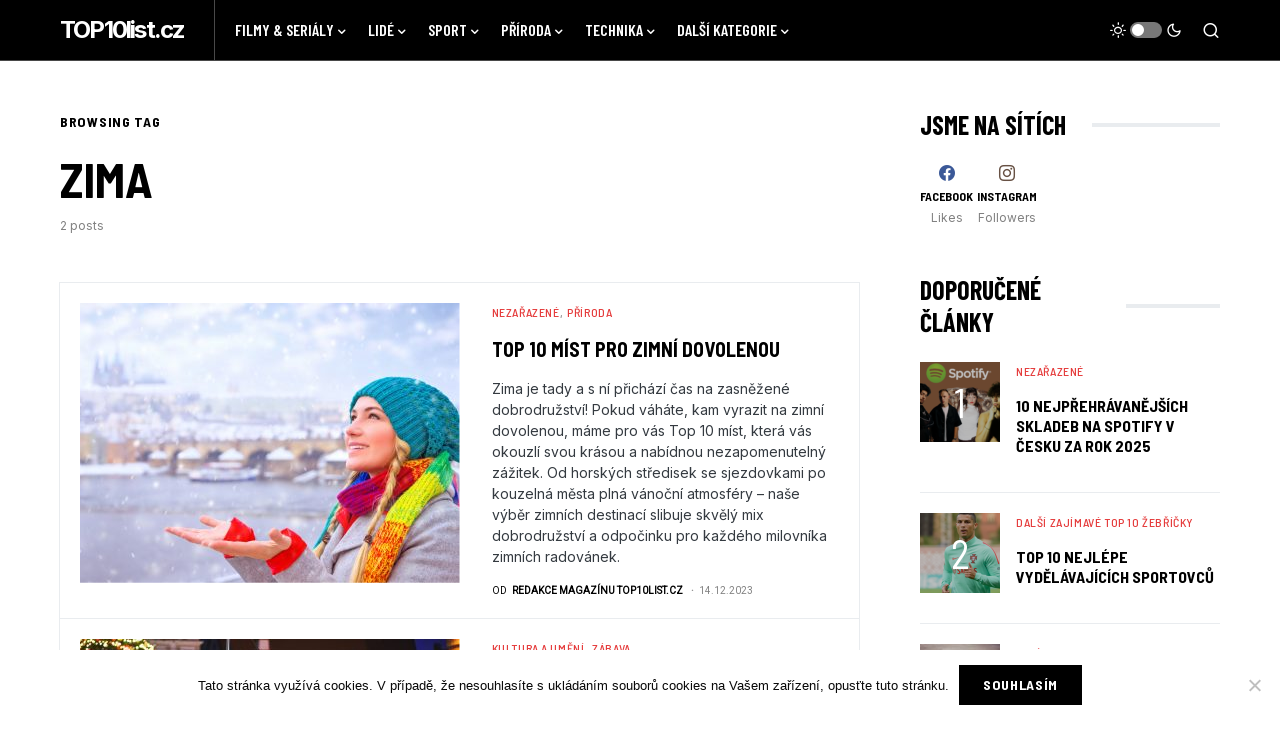

--- FILE ---
content_type: text/html; charset=UTF-8
request_url: https://www.top10list.cz/tag/zima/
body_size: 19378
content:
<!doctype html>
<html lang="cs" prefix="og: https://ogp.me/ns#">
<head>
	<meta charset="UTF-8" />
	<meta name="viewport" content="width=device-width, initial-scale=1" />
	<link rel="profile" href="https://gmpg.org/xfn/11" />
	<!-- Speed of this site is optimised by WP Performance Score Booster plugin v2.2.1 - https://dipakgajjar.com/wp-performance-score-booster/ -->

<!-- Search Engine Optimization by Rank Math - https://rankmath.com/ -->
<title>zima Archivy TOP10list.cz</title>
<meta name="robots" content="index, follow, max-snippet:-1, max-video-preview:-1, max-image-preview:large"/>
<link rel="canonical" href="https://www.top10list.cz/tag/zima/" />
<meta property="og:locale" content="cs_CZ" />
<meta property="og:type" content="article" />
<meta property="og:title" content="zima Archivy TOP10list.cz" />
<meta property="og:url" content="https://www.top10list.cz/tag/zima/" />
<meta property="og:site_name" content="TOP10list.cz" />
<meta name="twitter:card" content="summary_large_image" />
<meta name="twitter:title" content="zima Archivy TOP10list.cz" />
<meta name="twitter:label1" content="Příspěvky" />
<meta name="twitter:data1" content="2" />
<script type="application/ld+json" class="rank-math-schema">{"@context":"https://schema.org","@graph":[{"@type":"Organization","@id":"https://www.top10list.cz/#organization","name":"TOP10list.cz"},{"@type":"WebSite","@id":"https://www.top10list.cz/#website","url":"https://www.top10list.cz","name":"TOP10list.cz","publisher":{"@id":"https://www.top10list.cz/#organization"},"inLanguage":"cs"},{"@type":"CollectionPage","@id":"https://www.top10list.cz/tag/zima/#webpage","url":"https://www.top10list.cz/tag/zima/","name":"zima Archivy TOP10list.cz","isPartOf":{"@id":"https://www.top10list.cz/#website"},"inLanguage":"cs"}]}</script>
<!-- /Rank Math WordPress SEO plugin -->

<link rel='dns-prefetch' href='//www.googletagmanager.com' />
<link rel='dns-prefetch' href='//fonts.googleapis.com' />
<link rel="alternate" type="application/rss+xml" title="TOP10list.cz &raquo; RSS zdroj" href="https://www.top10list.cz/feed/" />
<link rel="alternate" type="application/rss+xml" title="TOP10list.cz &raquo; RSS pro štítek zima" href="https://www.top10list.cz/tag/zima/feed/" />
			<link rel="preload" href="https://www.top10list.cz/wp-content/plugins/canvas/assets/fonts/canvas-icons.woff" as="font" type="font/woff" crossorigin>
			<!-- www.top10list.cz is managing ads with Advanced Ads 2.0.16 – https://wpadvancedads.com/ --><script id="top10-ready">
			window.advanced_ads_ready=function(e,a){a=a||"complete";var d=function(e){return"interactive"===a?"loading"!==e:"complete"===e};d(document.readyState)?e():document.addEventListener("readystatechange",(function(a){d(a.target.readyState)&&e()}),{once:"interactive"===a})},window.advanced_ads_ready_queue=window.advanced_ads_ready_queue||[];		</script>
		<style id='wp-img-auto-sizes-contain-inline-css'>
img:is([sizes=auto i],[sizes^="auto," i]){contain-intrinsic-size:3000px 1500px}
/*# sourceURL=wp-img-auto-sizes-contain-inline-css */
</style>
<link rel='stylesheet' id='canvas-css' href='https://www.top10list.cz/wp-content/plugins/canvas/assets/css/canvas.css' media='all' />
<link rel='alternate stylesheet' id='powerkit-icons-css' href='https://www.top10list.cz/wp-content/plugins/powerkit/assets/fonts/powerkit-icons.woff' as='font' type='font/wof' crossorigin />
<link rel='stylesheet' id='powerkit-css' href='https://www.top10list.cz/wp-content/plugins/powerkit/assets/css/powerkit.css' media='all' />
<style id='wp-emoji-styles-inline-css'>

	img.wp-smiley, img.emoji {
		display: inline !important;
		border: none !important;
		box-shadow: none !important;
		height: 1em !important;
		width: 1em !important;
		margin: 0 0.07em !important;
		vertical-align: -0.1em !important;
		background: none !important;
		padding: 0 !important;
	}
/*# sourceURL=wp-emoji-styles-inline-css */
</style>
<link rel='stylesheet' id='wp-block-library-css' href='https://www.top10list.cz/wp-includes/css/dist/block-library/style.min.css' media='all' />
<style id='classic-theme-styles-inline-css'>
/*! This file is auto-generated */
.wp-block-button__link{color:#fff;background-color:#32373c;border-radius:9999px;box-shadow:none;text-decoration:none;padding:calc(.667em + 2px) calc(1.333em + 2px);font-size:1.125em}.wp-block-file__button{background:#32373c;color:#fff;text-decoration:none}
/*# sourceURL=/wp-includes/css/classic-themes.min.css */
</style>
<link rel='stylesheet' id='canvas-block-alert-style-css' href='https://www.top10list.cz/wp-content/plugins/canvas/components/basic-elements/block-alert/block.css' media='all' />
<link rel='stylesheet' id='canvas-block-progress-style-css' href='https://www.top10list.cz/wp-content/plugins/canvas/components/basic-elements/block-progress/block.css' media='all' />
<link rel='stylesheet' id='canvas-block-collapsibles-style-css' href='https://www.top10list.cz/wp-content/plugins/canvas/components/basic-elements/block-collapsibles/block.css' media='all' />
<link rel='stylesheet' id='canvas-block-tabs-style-css' href='https://www.top10list.cz/wp-content/plugins/canvas/components/basic-elements/block-tabs/block.css' media='all' />
<link rel='stylesheet' id='canvas-block-section-heading-style-css' href='https://www.top10list.cz/wp-content/plugins/canvas/components/basic-elements/block-section-heading/block.css' media='all' />
<link rel='stylesheet' id='canvas-block-row-style-css' href='https://www.top10list.cz/wp-content/plugins/canvas/components/layout-blocks/block-row/block-row.css' media='all' />
<link rel='stylesheet' id='canvas-justified-gallery-block-style-css' href='https://www.top10list.cz/wp-content/plugins/canvas/components/justified-gallery/block/block-justified-gallery.css' media='all' />
<link rel='stylesheet' id='canvas-slider-gallery-block-style-css' href='https://www.top10list.cz/wp-content/plugins/canvas/components/slider-gallery/block/block-slider-gallery.css' media='all' />
<link rel='stylesheet' id='canvas-block-posts-sidebar-css' href='https://www.top10list.cz/wp-content/plugins/canvas/components/posts/block-posts-sidebar/block-posts-sidebar.css' media='all' />
<style id='global-styles-inline-css'>
:root{--wp--preset--aspect-ratio--square: 1;--wp--preset--aspect-ratio--4-3: 4/3;--wp--preset--aspect-ratio--3-4: 3/4;--wp--preset--aspect-ratio--3-2: 3/2;--wp--preset--aspect-ratio--2-3: 2/3;--wp--preset--aspect-ratio--16-9: 16/9;--wp--preset--aspect-ratio--9-16: 9/16;--wp--preset--color--black: #000000;--wp--preset--color--cyan-bluish-gray: #abb8c3;--wp--preset--color--white: #FFFFFF;--wp--preset--color--pale-pink: #f78da7;--wp--preset--color--vivid-red: #cf2e2e;--wp--preset--color--luminous-vivid-orange: #ff6900;--wp--preset--color--luminous-vivid-amber: #fcb900;--wp--preset--color--light-green-cyan: #7bdcb5;--wp--preset--color--vivid-green-cyan: #00d084;--wp--preset--color--pale-cyan-blue: #8ed1fc;--wp--preset--color--vivid-cyan-blue: #0693e3;--wp--preset--color--vivid-purple: #9b51e0;--wp--preset--color--blue: #59BACC;--wp--preset--color--green: #58AD69;--wp--preset--color--orange: #FFBC49;--wp--preset--color--red: #e32c26;--wp--preset--color--gray-50: #f8f9fa;--wp--preset--color--gray-100: #f8f9fb;--wp--preset--color--gray-200: #e9ecef;--wp--preset--color--secondary: #818181;--wp--preset--gradient--vivid-cyan-blue-to-vivid-purple: linear-gradient(135deg,rgb(6,147,227) 0%,rgb(155,81,224) 100%);--wp--preset--gradient--light-green-cyan-to-vivid-green-cyan: linear-gradient(135deg,rgb(122,220,180) 0%,rgb(0,208,130) 100%);--wp--preset--gradient--luminous-vivid-amber-to-luminous-vivid-orange: linear-gradient(135deg,rgb(252,185,0) 0%,rgb(255,105,0) 100%);--wp--preset--gradient--luminous-vivid-orange-to-vivid-red: linear-gradient(135deg,rgb(255,105,0) 0%,rgb(207,46,46) 100%);--wp--preset--gradient--very-light-gray-to-cyan-bluish-gray: linear-gradient(135deg,rgb(238,238,238) 0%,rgb(169,184,195) 100%);--wp--preset--gradient--cool-to-warm-spectrum: linear-gradient(135deg,rgb(74,234,220) 0%,rgb(151,120,209) 20%,rgb(207,42,186) 40%,rgb(238,44,130) 60%,rgb(251,105,98) 80%,rgb(254,248,76) 100%);--wp--preset--gradient--blush-light-purple: linear-gradient(135deg,rgb(255,206,236) 0%,rgb(152,150,240) 100%);--wp--preset--gradient--blush-bordeaux: linear-gradient(135deg,rgb(254,205,165) 0%,rgb(254,45,45) 50%,rgb(107,0,62) 100%);--wp--preset--gradient--luminous-dusk: linear-gradient(135deg,rgb(255,203,112) 0%,rgb(199,81,192) 50%,rgb(65,88,208) 100%);--wp--preset--gradient--pale-ocean: linear-gradient(135deg,rgb(255,245,203) 0%,rgb(182,227,212) 50%,rgb(51,167,181) 100%);--wp--preset--gradient--electric-grass: linear-gradient(135deg,rgb(202,248,128) 0%,rgb(113,206,126) 100%);--wp--preset--gradient--midnight: linear-gradient(135deg,rgb(2,3,129) 0%,rgb(40,116,252) 100%);--wp--preset--font-size--small: 13px;--wp--preset--font-size--medium: 20px;--wp--preset--font-size--large: 36px;--wp--preset--font-size--x-large: 42px;--wp--preset--spacing--20: 0.44rem;--wp--preset--spacing--30: 0.67rem;--wp--preset--spacing--40: 1rem;--wp--preset--spacing--50: 1.5rem;--wp--preset--spacing--60: 2.25rem;--wp--preset--spacing--70: 3.38rem;--wp--preset--spacing--80: 5.06rem;--wp--preset--shadow--natural: 6px 6px 9px rgba(0, 0, 0, 0.2);--wp--preset--shadow--deep: 12px 12px 50px rgba(0, 0, 0, 0.4);--wp--preset--shadow--sharp: 6px 6px 0px rgba(0, 0, 0, 0.2);--wp--preset--shadow--outlined: 6px 6px 0px -3px rgb(255, 255, 255), 6px 6px rgb(0, 0, 0);--wp--preset--shadow--crisp: 6px 6px 0px rgb(0, 0, 0);}:where(.is-layout-flex){gap: 0.5em;}:where(.is-layout-grid){gap: 0.5em;}body .is-layout-flex{display: flex;}.is-layout-flex{flex-wrap: wrap;align-items: center;}.is-layout-flex > :is(*, div){margin: 0;}body .is-layout-grid{display: grid;}.is-layout-grid > :is(*, div){margin: 0;}:where(.wp-block-columns.is-layout-flex){gap: 2em;}:where(.wp-block-columns.is-layout-grid){gap: 2em;}:where(.wp-block-post-template.is-layout-flex){gap: 1.25em;}:where(.wp-block-post-template.is-layout-grid){gap: 1.25em;}.has-black-color{color: var(--wp--preset--color--black) !important;}.has-cyan-bluish-gray-color{color: var(--wp--preset--color--cyan-bluish-gray) !important;}.has-white-color{color: var(--wp--preset--color--white) !important;}.has-pale-pink-color{color: var(--wp--preset--color--pale-pink) !important;}.has-vivid-red-color{color: var(--wp--preset--color--vivid-red) !important;}.has-luminous-vivid-orange-color{color: var(--wp--preset--color--luminous-vivid-orange) !important;}.has-luminous-vivid-amber-color{color: var(--wp--preset--color--luminous-vivid-amber) !important;}.has-light-green-cyan-color{color: var(--wp--preset--color--light-green-cyan) !important;}.has-vivid-green-cyan-color{color: var(--wp--preset--color--vivid-green-cyan) !important;}.has-pale-cyan-blue-color{color: var(--wp--preset--color--pale-cyan-blue) !important;}.has-vivid-cyan-blue-color{color: var(--wp--preset--color--vivid-cyan-blue) !important;}.has-vivid-purple-color{color: var(--wp--preset--color--vivid-purple) !important;}.has-black-background-color{background-color: var(--wp--preset--color--black) !important;}.has-cyan-bluish-gray-background-color{background-color: var(--wp--preset--color--cyan-bluish-gray) !important;}.has-white-background-color{background-color: var(--wp--preset--color--white) !important;}.has-pale-pink-background-color{background-color: var(--wp--preset--color--pale-pink) !important;}.has-vivid-red-background-color{background-color: var(--wp--preset--color--vivid-red) !important;}.has-luminous-vivid-orange-background-color{background-color: var(--wp--preset--color--luminous-vivid-orange) !important;}.has-luminous-vivid-amber-background-color{background-color: var(--wp--preset--color--luminous-vivid-amber) !important;}.has-light-green-cyan-background-color{background-color: var(--wp--preset--color--light-green-cyan) !important;}.has-vivid-green-cyan-background-color{background-color: var(--wp--preset--color--vivid-green-cyan) !important;}.has-pale-cyan-blue-background-color{background-color: var(--wp--preset--color--pale-cyan-blue) !important;}.has-vivid-cyan-blue-background-color{background-color: var(--wp--preset--color--vivid-cyan-blue) !important;}.has-vivid-purple-background-color{background-color: var(--wp--preset--color--vivid-purple) !important;}.has-black-border-color{border-color: var(--wp--preset--color--black) !important;}.has-cyan-bluish-gray-border-color{border-color: var(--wp--preset--color--cyan-bluish-gray) !important;}.has-white-border-color{border-color: var(--wp--preset--color--white) !important;}.has-pale-pink-border-color{border-color: var(--wp--preset--color--pale-pink) !important;}.has-vivid-red-border-color{border-color: var(--wp--preset--color--vivid-red) !important;}.has-luminous-vivid-orange-border-color{border-color: var(--wp--preset--color--luminous-vivid-orange) !important;}.has-luminous-vivid-amber-border-color{border-color: var(--wp--preset--color--luminous-vivid-amber) !important;}.has-light-green-cyan-border-color{border-color: var(--wp--preset--color--light-green-cyan) !important;}.has-vivid-green-cyan-border-color{border-color: var(--wp--preset--color--vivid-green-cyan) !important;}.has-pale-cyan-blue-border-color{border-color: var(--wp--preset--color--pale-cyan-blue) !important;}.has-vivid-cyan-blue-border-color{border-color: var(--wp--preset--color--vivid-cyan-blue) !important;}.has-vivid-purple-border-color{border-color: var(--wp--preset--color--vivid-purple) !important;}.has-vivid-cyan-blue-to-vivid-purple-gradient-background{background: var(--wp--preset--gradient--vivid-cyan-blue-to-vivid-purple) !important;}.has-light-green-cyan-to-vivid-green-cyan-gradient-background{background: var(--wp--preset--gradient--light-green-cyan-to-vivid-green-cyan) !important;}.has-luminous-vivid-amber-to-luminous-vivid-orange-gradient-background{background: var(--wp--preset--gradient--luminous-vivid-amber-to-luminous-vivid-orange) !important;}.has-luminous-vivid-orange-to-vivid-red-gradient-background{background: var(--wp--preset--gradient--luminous-vivid-orange-to-vivid-red) !important;}.has-very-light-gray-to-cyan-bluish-gray-gradient-background{background: var(--wp--preset--gradient--very-light-gray-to-cyan-bluish-gray) !important;}.has-cool-to-warm-spectrum-gradient-background{background: var(--wp--preset--gradient--cool-to-warm-spectrum) !important;}.has-blush-light-purple-gradient-background{background: var(--wp--preset--gradient--blush-light-purple) !important;}.has-blush-bordeaux-gradient-background{background: var(--wp--preset--gradient--blush-bordeaux) !important;}.has-luminous-dusk-gradient-background{background: var(--wp--preset--gradient--luminous-dusk) !important;}.has-pale-ocean-gradient-background{background: var(--wp--preset--gradient--pale-ocean) !important;}.has-electric-grass-gradient-background{background: var(--wp--preset--gradient--electric-grass) !important;}.has-midnight-gradient-background{background: var(--wp--preset--gradient--midnight) !important;}.has-small-font-size{font-size: var(--wp--preset--font-size--small) !important;}.has-medium-font-size{font-size: var(--wp--preset--font-size--medium) !important;}.has-large-font-size{font-size: var(--wp--preset--font-size--large) !important;}.has-x-large-font-size{font-size: var(--wp--preset--font-size--x-large) !important;}
:where(.wp-block-post-template.is-layout-flex){gap: 1.25em;}:where(.wp-block-post-template.is-layout-grid){gap: 1.25em;}
:where(.wp-block-term-template.is-layout-flex){gap: 1.25em;}:where(.wp-block-term-template.is-layout-grid){gap: 1.25em;}
:where(.wp-block-columns.is-layout-flex){gap: 2em;}:where(.wp-block-columns.is-layout-grid){gap: 2em;}
:root :where(.wp-block-pullquote){font-size: 1.5em;line-height: 1.6;}
/*# sourceURL=global-styles-inline-css */
</style>
<link rel='stylesheet' id='absolute-reviews-css' href='https://www.top10list.cz/wp-content/plugins/absolute-reviews/public/css/absolute-reviews-public.css' media='all' />
<link rel='stylesheet' id='advanced-popups-css' href='https://www.top10list.cz/wp-content/plugins/advanced-popups/public/css/advanced-popups-public.css' media='all' />
<link rel='stylesheet' id='canvas-block-heading-style-css' href='https://www.top10list.cz/wp-content/plugins/canvas/components/content-formatting/block-heading/block.css' media='all' />
<link rel='stylesheet' id='canvas-block-list-style-css' href='https://www.top10list.cz/wp-content/plugins/canvas/components/content-formatting/block-list/block.css' media='all' />
<link rel='stylesheet' id='canvas-block-paragraph-style-css' href='https://www.top10list.cz/wp-content/plugins/canvas/components/content-formatting/block-paragraph/block.css' media='all' />
<link rel='stylesheet' id='canvas-block-separator-style-css' href='https://www.top10list.cz/wp-content/plugins/canvas/components/content-formatting/block-separator/block.css' media='all' />
<link rel='stylesheet' id='canvas-block-group-style-css' href='https://www.top10list.cz/wp-content/plugins/canvas/components/basic-elements/block-group/block.css' media='all' />
<link rel='stylesheet' id='canvas-block-cover-style-css' href='https://www.top10list.cz/wp-content/plugins/canvas/components/basic-elements/block-cover/block.css' media='all' />
<link rel='stylesheet' id='cookie-notice-front-css' href='https://www.top10list.cz/wp-content/plugins/cookie-notice/css/front.min.css' media='all' />
<link rel='stylesheet' id='powerkit-author-box-css' href='https://www.top10list.cz/wp-content/plugins/powerkit/modules/author-box/public/css/public-powerkit-author-box.css' media='all' />
<link rel='stylesheet' id='powerkit-basic-elements-css' href='https://www.top10list.cz/wp-content/plugins/powerkit/modules/basic-elements/public/css/public-powerkit-basic-elements.css' media='screen' />
<link rel='stylesheet' id='powerkit-coming-soon-css' href='https://www.top10list.cz/wp-content/plugins/powerkit/modules/coming-soon/public/css/public-powerkit-coming-soon.css' media='all' />
<link rel='stylesheet' id='powerkit-content-formatting-css' href='https://www.top10list.cz/wp-content/plugins/powerkit/modules/content-formatting/public/css/public-powerkit-content-formatting.css' media='all' />
<link rel='stylesheet' id='powerkit-сontributors-css' href='https://www.top10list.cz/wp-content/plugins/powerkit/modules/contributors/public/css/public-powerkit-contributors.css' media='all' />
<link rel='stylesheet' id='powerkit-facebook-css' href='https://www.top10list.cz/wp-content/plugins/powerkit/modules/facebook/public/css/public-powerkit-facebook.css' media='all' />
<link rel='stylesheet' id='powerkit-featured-categories-css' href='https://www.top10list.cz/wp-content/plugins/powerkit/modules/featured-categories/public/css/public-powerkit-featured-categories.css' media='all' />
<link rel='stylesheet' id='powerkit-inline-posts-css' href='https://www.top10list.cz/wp-content/plugins/powerkit/modules/inline-posts/public/css/public-powerkit-inline-posts.css' media='all' />
<link rel='stylesheet' id='powerkit-instagram-css' href='https://www.top10list.cz/wp-content/plugins/powerkit/modules/instagram/public/css/public-powerkit-instagram.css' media='all' />
<link rel='stylesheet' id='powerkit-justified-gallery-css' href='https://www.top10list.cz/wp-content/plugins/powerkit/modules/justified-gallery/public/css/public-powerkit-justified-gallery.css' media='all' />
<link rel='stylesheet' id='powerkit-lazyload-css' href='https://www.top10list.cz/wp-content/plugins/powerkit/modules/lazyload/public/css/public-powerkit-lazyload.css' media='all' />
<link rel='stylesheet' id='glightbox-css' href='https://www.top10list.cz/wp-content/plugins/powerkit/modules/lightbox/public/css/glightbox.min.css' media='all' />
<link rel='stylesheet' id='powerkit-lightbox-css' href='https://www.top10list.cz/wp-content/plugins/powerkit/modules/lightbox/public/css/public-powerkit-lightbox.css' media='all' />
<link rel='stylesheet' id='powerkit-opt-in-forms-css' href='https://www.top10list.cz/wp-content/plugins/powerkit/modules/opt-in-forms/public/css/public-powerkit-opt-in-forms.css' media='all' />
<link rel='stylesheet' id='powerkit-pinterest-css' href='https://www.top10list.cz/wp-content/plugins/powerkit/modules/pinterest/public/css/public-powerkit-pinterest.css' media='all' />
<link rel='stylesheet' id='powerkit-scroll-to-top-css' href='https://www.top10list.cz/wp-content/plugins/powerkit/modules/scroll-to-top/public/css/public-powerkit-scroll-to-top.css' media='all' />
<link rel='stylesheet' id='powerkit-share-buttons-css' href='https://www.top10list.cz/wp-content/plugins/powerkit/modules/share-buttons/public/css/public-powerkit-share-buttons.css' media='all' />
<link rel='stylesheet' id='powerkit-slider-gallery-css' href='https://www.top10list.cz/wp-content/plugins/powerkit/modules/slider-gallery/public/css/public-powerkit-slider-gallery.css' media='all' />
<link rel='stylesheet' id='powerkit-social-links-css' href='https://www.top10list.cz/wp-content/plugins/powerkit/modules/social-links/public/css/public-powerkit-social-links.css' media='all' />
<link rel='stylesheet' id='powerkit-twitter-css' href='https://www.top10list.cz/wp-content/plugins/powerkit/modules/twitter/public/css/public-powerkit-twitter.css' media='all' />
<link rel='stylesheet' id='powerkit-widget-about-css' href='https://www.top10list.cz/wp-content/plugins/powerkit/modules/widget-about/public/css/public-powerkit-widget-about.css' media='all' />
<link rel='stylesheet' id='csco-styles-css' href='https://www.top10list.cz/wp-content/themes/newsblock/style.css' media='all' />
<style id='csco-styles-inline-css'>
.searchwp-live-search-no-min-chars:after { content: "Continue typing" }
:root, [site-data-scheme="default"]{--cs-color-site-background:#FFFFFF;--cs-color-search-background:#17191b;--cs-color-header-background:#000000;--cs-color-submenu-background:#17191b;--cs-color-footer-background:#111111;}:root, [data-scheme="default"]{--cs-color-accent:#5ae7ed;--cs-color-accent-contrast:#FFFFFF;--cs-color-secondary:#818181;--cs-palette-color-secondary:#818181;--cs-color-secondary-contrast:#000000;--cs-color-styled-heading:#5ae7ed;--cs-color-styled-heading-contrast:#000000;--cs-color-styled-heading-hover:#5ae7ed;--cs-color-styled-heading-hover-contrast:#000000;--cs-color-styled-category:rgba(10,10,10,0.5);--cs-color-styled-category-contrast:#ffffff;--cs-color-styled-category-hover:#000000;--cs-color-styled-category-hover-contrast:#FFFFFF;--cs-color-category:#e53c3c;--cs-color-category-hover:#000000;--cs-color-category-underline:rgba(255,255,255,0);--cs-color-button:#000000;--cs-color-button-contrast:#FFFFFF;--cs-color-button-hover:#282828;--cs-color-button-hover-contrast:#FFFFFF;--cs-color-overlay-background:rgba(0,0,0,0.25);}[site-data-scheme="dark"]{--cs-color-site-background:#1c1c1c;--cs-color-search-background:#333335;--cs-color-header-background:#1c1c1c;--cs-color-submenu-background:#1c1c1c;--cs-color-footer-background:#1c1c1c;}[data-scheme="dark"]{--cs-color-accent:#5ae7ed;--cs-color-accent-contrast:#000000;--cs-color-secondary:#858585;--cs-palette-color-secondary:#858585;--cs-color-secondary-contrast:#000000;--cs-color-styled-heading:#5ae7ed;--cs-color-styled-heading-contrast:#000000;--cs-color-styled-heading-hover:#5ae7ed;--cs-color-styled-heading-hover-contrast:#000000;--cs-color-styled-category:rgba(0,0,0,0.5);--cs-color-styled-category-contrast:#FFFFFF;--cs-color-styled-category-hover:#ffffff;--cs-color-styled-category-hover-contrast:#000000;--cs-color-category:#e53c3c;--cs-color-category-hover:#ffffff;--cs-color-category-underline:rgba(0,0,0,0);--cs-color-button:#3d3d3d;--cs-color-button-contrast:#FFFFFF;--cs-color-button-hover:#242424;--cs-color-button-hover-contrast:#FFFFFF;--cs-color-overlay-background:rgba(0,0,0,0.25);}:root{--cs-common-border-radius:0;--cs-primary-border-radius:0;--cs-secondary-border-radius:50%;--cs-styled-category-border-radius:0;--cs-image-border-radius:0px;--cs-header-height:60px;}:root .cnvs-block-section-heading, [data-scheme="default"] .cnvs-block-section-heading, [data-scheme="dark"] [data-scheme="default"] .cnvs-block-section-heading{--cnvs-section-heading-border-color:#e9ecef;}[data-scheme="dark"] .cnvs-block-section-heading{--cnvs-section-heading-border-color:#49494b;}:root .cs-header__widgets-column .cnvs-block-section-heading, [data-scheme="dark"] [data-scheme="default"] .cs-header__widgets-column .cnvs-block-section-heading{--cnvs-section-heading-border-color:#e9ecef;}[data-scheme="dark"] .cs-header__widgets-column .cnvs-block-section-heading{--cnvs-section-heading-border-color:#49494b;}.cs-search__posts{--cs-image-border-radius:50%!important;}
/*# sourceURL=csco-styles-inline-css */
</style>
<link rel='stylesheet' id='5062724a36b610525afb59f4937282c4-css' href='//fonts.googleapis.com/css?family=Inter%3Aregular%2Cregular%2Citalic%2C600%2C700%2C700italic&#038;ver=1.1.9' media='all' />
<link rel='stylesheet' id='ea5e9bd4bbc81f9142401c0b4ae0ce29-css' href='//fonts.googleapis.com/css?family=Barlow+Semi+Condensed%3A700%2Cregular%2C600%2C700&#038;ver=1.1.9' media='all' />
<link rel='stylesheet' id='6a43f1818b7869047effed19be299371-css' href='//fonts.googleapis.com/css?family=Inter%3A400%2Cregular%2C600%2C700&#038;ver=1.1.9' media='all' />
<link rel='stylesheet' id='a4e0ee65e8e0656fd93ab6b8cfc0d683-css' href='//fonts.googleapis.com/css?family=Barlow+Semi+Condensed%3A500&#038;ver=1.1.9' media='all' />
<link rel='stylesheet' id='b5fa44c623af21bfcc849ec4fd4bea8c-css' href='//fonts.googleapis.com/css?family=Inter%3A400&#038;ver=1.1.9' media='all' />
<link rel='stylesheet' id='0ed56de59495c94ff8d755261456888d-css' href='//fonts.googleapis.com/css?family=Inter%3Aregular%2Citalic%2C600%2C700%2C700italic&#038;ver=1.1.9' media='all' />
<link rel='stylesheet' id='b78abb272b6e04bfb132e8f86ee1e7da-css' href='//fonts.googleapis.com/css?family=Inter%3Aregular%2C600%2C700&#038;ver=1.1.9' media='all' />
<link rel='stylesheet' id='0b43b630cda33ba37005141beb81428c-css' href='//fonts.googleapis.com/css?family=Inter%3A700&#038;ver=1.1.9' media='all' />
<link rel='stylesheet' id='bb4f5315d10ec5568b446445a7a31605-css' href='//fonts.googleapis.com/css?family=Barlow+Semi+Condensed%3A700&#038;ver=1.1.9' media='all' />
<link rel='stylesheet' id='fe5bc6281b5c06091be3261f8b4cfe68-css' href='//fonts.googleapis.com/css?family=Inter%3Aregular&#038;ver=1.1.9' media='all' />
<link rel='stylesheet' id='3b22289cc6814a758f9d90aec84b1b4d-css' href='//fonts.googleapis.com/css?family=Barlow+Condensed%3A700&#038;ver=1.1.9' media='all' />
<link rel='stylesheet' id='6cdf48f0f49cce395fac8d156addbc77-css' href='//fonts.googleapis.com/css?family=Barlow+Condensed%3A600&#038;ver=1.1.9' media='all' />
<link rel='stylesheet' id='newsletter-css' href='https://www.top10list.cz/wp-content/plugins/newsletter/style.css' media='all' />
<link rel='stylesheet' id='searchwp-forms-css' href='https://www.top10list.cz/wp-content/plugins/searchwp-live-ajax-search/assets/styles/frontend/search-forms.min.css' media='all' />
<link rel='stylesheet' id='searchwp-live-search-css' href='https://www.top10list.cz/wp-content/plugins/searchwp-live-ajax-search/assets/styles/style.min.css' media='all' />
<style id='searchwp-live-search-inline-css'>
.searchwp-live-search-result .searchwp-live-search-result--title a {
  font-size: 16px;
}
.searchwp-live-search-result .searchwp-live-search-result--price {
  font-size: 14px;
}
.searchwp-live-search-result .searchwp-live-search-result--add-to-cart .button {
  font-size: 14px;
}

/*# sourceURL=searchwp-live-search-inline-css */
</style>
<script src="https://www.top10list.cz/wp-includes/js/jquery/jquery.min.js" id="jquery-core-js"></script>
<script src="https://www.top10list.cz/wp-includes/js/jquery/jquery-migrate.min.js" id="jquery-migrate-js"></script>
<script src="https://www.top10list.cz/wp-content/plugins/advanced-popups/public/js/advanced-popups-public.js" id="advanced-popups-js"></script>

<!-- Google tag (gtag.js) snippet added by Site Kit -->
<!-- Google Analytics snippet added by Site Kit -->
<script src="https://www.googletagmanager.com/gtag/js?id=GT-5RML67R" id="google_gtagjs-js" async></script>
<script id="google_gtagjs-js-after">
window.dataLayer = window.dataLayer || [];function gtag(){dataLayer.push(arguments);}
gtag("set","linker",{"domains":["www.top10list.cz"]});
gtag("js", new Date());
gtag("set", "developer_id.dZTNiMT", true);
gtag("config", "GT-5RML67R");
//# sourceURL=google_gtagjs-js-after
</script>
<link rel="https://api.w.org/" href="https://www.top10list.cz/wp-json/" /><link rel="alternate" title="JSON" type="application/json" href="https://www.top10list.cz/wp-json/wp/v2/tags/1020" /><link rel="EditURI" type="application/rsd+xml" title="RSD" href="https://www.top10list.cz/xmlrpc.php?rsd" />
<meta name="generator" content="WordPress 6.9" />
		<link rel="preload" href="https://www.top10list.cz/wp-content/plugins/absolute-reviews/fonts/absolute-reviews-icons.woff" as="font" type="font/woff" crossorigin>
				<link rel="preload" href="https://www.top10list.cz/wp-content/plugins/advanced-popups/fonts/advanced-popups-icons.woff" as="font" type="font/woff" crossorigin>
		
<style type="text/css" media="all" id="canvas-blocks-dynamic-styles">

</style>
<meta name="generator" content="Site Kit by Google 1.170.0" /><script async src="https://pagead2.googlesyndication.com/pagead/js/adsbygoogle.js?client=ca-pub-8804729319494140"
     crossorigin="anonymous"></script><style id='csco-theme-typography'>
	:root {
		/* Base Font */
		--cs-font-base-family: Inter;
		--cs-font-base-size: 1rem;
		--cs-font-base-weight: 400;
		--cs-font-base-style: normal;
		--cs-font-base-letter-spacing: normal;
		--cs-font-base-line-height: 1.5;

		/* Primary Font */
		--cs-font-primary-family: Barlow Semi Condensed;
		--cs-font-primary-size: 0.875rem;
		--cs-font-primary-weight: 700;
		--cs-font-primary-style: normal;
		--cs-font-primary-letter-spacing: 0.05em;
		--cs-font-primary-text-transform: uppercase;

		/* Secondary Font */
		--cs-font-secondary-family: Inter;
		--cs-font-secondary-size: 0.75rem;
		--cs-font-secondary-weight: 400;
		--cs-font-secondary-style: normal;
		--cs-font-secondary-letter-spacing: normal;
		--cs-font-secondary-text-transform: none;

		/* Category Font */
		--cs-font-category-family: Barlow Semi Condensed;
		--cs-font-category-size: 0.75rem;
		--cs-font-category-weight: 500;
		--cs-font-category-style: normal;
		--cs-font-category-letter-spacing: 0.05em;
		--cs-font-category-text-transform: uppercase;

		/* Post Meta Font */
		--cs-font-post-meta-family: -apple-system, BlinkMacSystemFont, "Segoe UI", Roboto, Oxygen-Sans, Ubuntu, Cantarell, "Helvetica Neue";
		--cs-font-post-meta-size: 0.6255rem;
		--cs-font-post-meta-weight: 400;
		--cs-font-post-meta-style: normal;
		--cs-font-post-meta-letter-spacing: normal;
		--cs-font-post-meta-text-transform: uppercase;

		/* Input Font */
		--cs-font-input-family: Inter;
		--cs-font-input-size: 0.75rem;
		--cs-font-input-line-height: 1.625rem;
		--cs-font-input-weight: 400;
		--cs-font-input-style: normal;
		--cs-font-input-letter-spacing: normal;
		--cs-font-input-text-transform: none;

		/* Post Subbtitle */
		--cs-font-post-subtitle-family: inherit;
		--cs-font-post-subtitle-size: 1.25rem;
		--cs-font-post-subtitle-letter-spacing: normal;

		/* Post Content */
		--cs-font-post-content-family: Inter;
		--cs-font-post-content-size: 1rem;
		--cs-font-post-content-letter-spacing: normal;

		/* Summary */
		--cs-font-entry-summary-family: Inter;
		--cs-font-entry-summary-size: 1rem;
		--cs-font-entry-summary-letter-spacing: normal;

		/* Entry Excerpt */
		--cs-font-entry-excerpt-family: Inter;
		--cs-font-entry-excerpt-size: 0.875rem;
		--cs-font-entry-excerpt-letter-spacing: normal;

		/* Logos --------------- */

		/* Main Logo */
		--cs-font-main-logo-family: Inter;
		--cs-font-main-logo-size: 1.5rem;
		--cs-font-main-logo-weight: 700;
		--cs-font-main-logo-style: normal;
		--cs-font-main-logo-letter-spacing: -0.075em;
		--cs-font-main-logo-text-transform: none;

		/* Large Logo */
		--cs-font-large-logo-family: Inter;
		--cs-font-large-logo-size: 1.75rem;
		--cs-font-large-logo-weight: 700;
		--cs-font-large-logo-style: normal;
		--cs-font-large-logo-letter-spacing: -0.075em;
		--cs-font-large-logo-text-transform: none;

		/* Footer Logo */
		--cs-font-footer-logo-family: Inter;
		--cs-font-footer-logo-size: 1.5rem;
		--cs-font-footer-logo-weight: 700;
		--cs-font-footer-logo-style: normal;
		--cs-font-footer-logo-letter-spacing: -0.075em;
		--cs-font-footer-logo-text-transform: none;

		/* Headings --------------- */

		/* Headings */
		--cs-font-headings-family: Barlow Semi Condensed;
		--cs-font-headings-weight: 700;
		--cs-font-headings-style: normal;
		--cs-font-headings-line-height: 1.25;
		--cs-font-headings-letter-spacing: normal;
		--cs-font-headings-text-transform: uppercase;

		/* Styled Heading */
		--cs-font-styled-heading-line-height: 1.3em;

		/* Decorated Heading */
		--cs-font-decorated-heading-family: Inter;
		--cs-font-decorated-heading-font-size: 1.25rem;
		--cs-font-decorated-heading-weight: 400;
		--cs-font-decorated-heading-style: normal;
		--cs-font-decorated-heading-line-height: 1;
		--cs-font-decorated-heading-letter-spacing: normal;
		--cs-font-decorated-heading-text-transform: none;

		/* Menu Font --------------- */

		/* Menu */
		/* Used for main top level menu elements. */
		--cs-font-menu-family: Barlow Condensed;
		--cs-font-menu-size: 1rem;
		--cs-font-menu-weight: 600;
		--cs-font-menu-style: normal;
		--cs-font-menu-letter-spacing: 0px;
		--cs-font-menu-text-transform: uppercase;

		/* Submenu Font */
		/* Used for submenu elements. */
		--cs-font-submenu-family: Inter;
		--cs-font-submenu-size: 0.875rem;
		--cs-font-submenu-weight: 400;
		--cs-font-submenu-style: normal;
		--cs-font-submenu-letter-spacing: normal;
		--cs-font-submenu-text-transform: none;

		/* Section Headings --------------- */
		--cs-font-section-headings-family: Barlow Condensed;
		--cs-font-section-headings-size: 1.625rem;
		--cs-font-section-headings-weight: 700;
		--cs-font-section-headings-style: normal;
		--cs-font-section-headings-letter-spacing: normal;
		--cs-font-section-headings-text-transform: uppercase;
	}

			.cs-header__widgets-column {
			--cs-font-section-headings-family: Barlow Condensed;
			--cs-font-section-headings-size: 1.25rem;
			--cs-font-section-headings-weight: 700;
			--cs-font-section-headings-style: normal;
			--cs-font-section-headings-letter-spacing: normal;
			--cs-font-section-headings-text-transform: uppercase;
		}
	</style>
<meta name="generator" content="Elementor 3.34.3; features: additional_custom_breakpoints; settings: css_print_method-external, google_font-enabled, font_display-auto">
<!-- Tracking code easily added by NK Google Analytics -->
<script type="text/javascript"> 
(function(i,s,o,g,r,a,m){i['GoogleAnalyticsObject']=r;i[r]=i[r]||function(){ 
(i[r].q=i[r].q||[]).push(arguments)},i[r].l=1*new Date();a=s.createElement(o), 
m=s.getElementsByTagName(o)[0];a.async=1;a.src=g;m.parentNode.insertBefore(a,m) 
})(window,document,'script','https://www.google-analytics.com/analytics.js','ga'); 
ga('create', 'UA-27649461-1', 'auto'); 
ga('send', 'pageview'); 
</script> 
			<style>
				.e-con.e-parent:nth-of-type(n+4):not(.e-lazyloaded):not(.e-no-lazyload),
				.e-con.e-parent:nth-of-type(n+4):not(.e-lazyloaded):not(.e-no-lazyload) * {
					background-image: none !important;
				}
				@media screen and (max-height: 1024px) {
					.e-con.e-parent:nth-of-type(n+3):not(.e-lazyloaded):not(.e-no-lazyload),
					.e-con.e-parent:nth-of-type(n+3):not(.e-lazyloaded):not(.e-no-lazyload) * {
						background-image: none !important;
					}
				}
				@media screen and (max-height: 640px) {
					.e-con.e-parent:nth-of-type(n+2):not(.e-lazyloaded):not(.e-no-lazyload),
					.e-con.e-parent:nth-of-type(n+2):not(.e-lazyloaded):not(.e-no-lazyload) * {
						background-image: none !important;
					}
				}
			</style>
			<meta name="generator" content="Powered by WPBakery Page Builder - drag and drop page builder for WordPress."/>
<noscript><style> .wpb_animate_when_almost_visible { opacity: 1; }</style></noscript></head>

<body class="archive tag tag-zima tag-1020 wp-embed-responsive wp-theme-newsblock cookies-not-set cs-page-layout-right cs-navbar-sticky-enabled cs-navbar-smart-enabled cs-sticky-sidebar-enabled cs-stick-to-bottom wpb-js-composer js-comp-ver-6.4.1 vc_responsive elementor-default elementor-kit-14387 aa-prefix-top10-" data-scheme='default' site-data-scheme='default'>



	<div class="cs-site-overlay"></div>

	<div class="cs-offcanvas">
		<div class="cs-offcanvas__header" data-scheme="dark">
			
			<nav class="cs-offcanvas__nav">
						<div class="cs-logo ">
			<a class="cs-header__logo cs-logo-once " href="https://www.top10list.cz/">
				TOP10list.cz			</a>

					</div>
		
				<span class="cs-offcanvas__toggle" role="button"><i class="cs-icon cs-icon-x"></i></span>
			</nav>

					</div>
		<aside class="cs-offcanvas__sidebar">
			<div class="cs-offcanvas__inner cs-offcanvas__area cs-widget-area">
				<div class="widget widget_nav_menu cs-d-lg-none"><div class="menu-hlavni-menu-container"><ul id="menu-hlavni-menu" class="menu"><li id="menu-item-438" class="menu-item menu-item-type-taxonomy menu-item-object-category menu-item-438"><a href="https://www.top10list.cz/category/filmy-serialy/">Filmy &amp; Seriály</a></li>
<li id="menu-item-55" class="menu-item menu-item-type-taxonomy menu-item-object-category menu-item-55"><a href="https://www.top10list.cz/category/lide/">Lidé</a></li>
<li id="menu-item-5" class="menu-item menu-item-type-taxonomy menu-item-object-category menu-item-5"><a href="https://www.top10list.cz/category/sport/">Sport</a></li>
<li id="menu-item-530" class="menu-item menu-item-type-taxonomy menu-item-object-category menu-item-530"><a href="https://www.top10list.cz/category/priroda/">Příroda</a></li>
<li id="menu-item-1611" class="menu-item menu-item-type-taxonomy menu-item-object-category menu-item-1611"><a href="https://www.top10list.cz/category/technika/">Technika</a></li>
<li id="menu-item-13" class="menu-item menu-item-type-post_type menu-item-object-page menu-item-has-children menu-item-13"><a href="https://www.top10list.cz/kategorie/">Další kategorie</a>
<ul class="sub-menu">
	<li id="menu-item-4" class="menu-item menu-item-type-taxonomy menu-item-object-category menu-item-4"><a href="https://www.top10list.cz/category/automoto/">Auto/Moto</a></li>
	<li id="menu-item-598" class="menu-item menu-item-type-taxonomy menu-item-object-category menu-item-598"><a href="https://www.top10list.cz/category/historie/">Historie</a></li>
	<li id="menu-item-2021" class="menu-item menu-item-type-taxonomy menu-item-object-category menu-item-2021"><a href="https://www.top10list.cz/category/hry/">Hry</a></li>
	<li id="menu-item-596" class="menu-item menu-item-type-taxonomy menu-item-object-category menu-item-596"><a href="https://www.top10list.cz/category/hudba/">Hudba</a></li>
	<li id="menu-item-901" class="menu-item menu-item-type-taxonomy menu-item-object-category menu-item-901"><a href="https://www.top10list.cz/category/jidlo/">Jídlo</a></li>
	<li id="menu-item-864" class="menu-item menu-item-type-taxonomy menu-item-object-category menu-item-864"><a href="https://www.top10list.cz/category/kultura-a-umeni/">Kultura a umění</a></li>
	<li id="menu-item-7" class="menu-item menu-item-type-taxonomy menu-item-object-category menu-item-7"><a href="https://www.top10list.cz/category/zabava/">Zábava</a></li>
	<li id="menu-item-1559" class="menu-item menu-item-type-taxonomy menu-item-object-category menu-item-1559"><a href="https://www.top10list.cz/category/zahady/">Záhady</a></li>
	<li id="menu-item-91" class="menu-item menu-item-type-taxonomy menu-item-object-category menu-item-91"><a href="https://www.top10list.cz/category/nezarazene/">Nezařazené</a></li>
	<li id="menu-item-1776" class="menu-item menu-item-type-taxonomy menu-item-object-category menu-item-1776"><a href="https://www.top10list.cz/category/video/">Video</a></li>
</ul>
</li>
</ul></div></div>
							</div>
		</aside>
	</div>
	
<div id="page" class="cs-site">

	
	<div class="cs-site-inner">

		<section class="cs-custom-content cs-custom-content-header-before"><center><script src="https://adx.adplace.cz/kernel/js.php?id=2659"></script></section>
		
<header class="cs-header cs-header-one" data-scheme="dark">
	<div class="cs-container">
		<div class="cs-header__inner cs-header__inner-desktop">
			<div class="cs-header__col cs-col-left">
								<span class="cs-header__offcanvas-toggle  cs-d-lg-none" role="button">
					<i class="cs-icon cs-icon-menu"></i>
				</span>
					<div class="cs-logo ">
			<a class="cs-header__logo cs-logo-once " href="https://www.top10list.cz/">
				TOP10list.cz			</a>

					</div>
		<nav class="cs-header__nav"><ul id="menu-hlavni-menu-1" class="cs-header__nav-inner"><li class="menu-item menu-item-type-taxonomy menu-item-object-category menu-item-438 cs-mega-menu cs-mega-menu-term menu-item-has-children"><a href="https://www.top10list.cz/category/filmy-serialy/" data-term="12" data-numberposts="5"><span>Filmy &amp; Seriály</span></a>						<div class="sub-menu" data-scheme="inverse">
							<div class="cs-mm__posts mega-menu-term"></div>
						</div>
					</li>
<li class="menu-item menu-item-type-taxonomy menu-item-object-category menu-item-55 cs-mega-menu cs-mega-menu-term menu-item-has-children"><a href="https://www.top10list.cz/category/lide/" data-term="11" data-numberposts="5"><span>Lidé</span></a>						<div class="sub-menu" data-scheme="inverse">
							<div class="cs-mm__posts mega-menu-term"></div>
						</div>
					</li>
<li class="menu-item menu-item-type-taxonomy menu-item-object-category menu-item-5 cs-mega-menu cs-mega-menu-term menu-item-has-children"><a href="https://www.top10list.cz/category/sport/" data-term="5" data-numberposts="5"><span>Sport</span></a>						<div class="sub-menu" data-scheme="inverse">
							<div class="cs-mm__posts mega-menu-term"></div>
						</div>
					</li>
<li class="menu-item menu-item-type-taxonomy menu-item-object-category menu-item-530 cs-mega-menu cs-mega-menu-term menu-item-has-children"><a href="https://www.top10list.cz/category/priroda/" data-term="13" data-numberposts="5"><span>Příroda</span></a>						<div class="sub-menu" data-scheme="inverse">
							<div class="cs-mm__posts mega-menu-term"></div>
						</div>
					</li>
<li class="menu-item menu-item-type-taxonomy menu-item-object-category menu-item-1611 cs-mega-menu cs-mega-menu-term menu-item-has-children"><a href="https://www.top10list.cz/category/technika/" data-term="19" data-numberposts="5"><span>Technika</span></a>						<div class="sub-menu" data-scheme="inverse">
							<div class="cs-mm__posts mega-menu-term"></div>
						</div>
					</li>
<li class="menu-item menu-item-type-post_type menu-item-object-page menu-item-has-children menu-item-13 cs-mega-menu cs-mega-menu-terms"><a href="https://www.top10list.cz/kategorie/"><span>Další kategorie</span></a>						<div class="sub-menu" data-scheme="inverse">
							<div class="cs-mm__content">
								<ul class="cs-mm__categories">
																				<li class="menu-item menu-item-type-taxonomy menu-item-object-category menu-item-4 cs-mega-menu-child-term cs-mega-menu-child">
												<a href="https://www.top10list.cz/category/automoto/" data-term="4" data-numberposts="4">Auto/Moto</a>											</li>
																					<li class="menu-item menu-item-type-taxonomy menu-item-object-category menu-item-598 cs-mega-menu-child-term cs-mega-menu-child">
												<a href="https://www.top10list.cz/category/historie/" data-term="14" data-numberposts="4">Historie</a>											</li>
																					<li class="menu-item menu-item-type-taxonomy menu-item-object-category menu-item-2021 cs-mega-menu-child-term cs-mega-menu-child">
												<a href="https://www.top10list.cz/category/hry/" data-term="21" data-numberposts="4">Hry</a>											</li>
																					<li class="menu-item menu-item-type-taxonomy menu-item-object-category menu-item-596 cs-mega-menu-child-term cs-mega-menu-child">
												<a href="https://www.top10list.cz/category/hudba/" data-term="15" data-numberposts="4">Hudba</a>											</li>
																					<li class="menu-item menu-item-type-taxonomy menu-item-object-category menu-item-901 cs-mega-menu-child-term cs-mega-menu-child">
												<a href="https://www.top10list.cz/category/jidlo/" data-term="17" data-numberposts="4">Jídlo</a>											</li>
																					<li class="menu-item menu-item-type-taxonomy menu-item-object-category menu-item-864 cs-mega-menu-child-term cs-mega-menu-child">
												<a href="https://www.top10list.cz/category/kultura-a-umeni/" data-term="16" data-numberposts="4">Kultura a umění</a>											</li>
																					<li class="menu-item menu-item-type-taxonomy menu-item-object-category menu-item-7 cs-mega-menu-child-term cs-mega-menu-child">
												<a href="https://www.top10list.cz/category/zabava/" data-term="3" data-numberposts="4">Zábava</a>											</li>
																					<li class="menu-item menu-item-type-taxonomy menu-item-object-category menu-item-1559 cs-mega-menu-child-term cs-mega-menu-child">
												<a href="https://www.top10list.cz/category/zahady/" data-term="18" data-numberposts="4">Záhady</a>											</li>
																					<li class="menu-item menu-item-type-taxonomy menu-item-object-category menu-item-91 cs-mega-menu-child-term cs-mega-menu-child">
												<a href="https://www.top10list.cz/category/nezarazene/" data-term="1" data-numberposts="4">Nezařazené</a>											</li>
																					<li class="menu-item menu-item-type-taxonomy menu-item-object-category menu-item-1776 cs-mega-menu-child-term cs-mega-menu-child">
												<a href="https://www.top10list.cz/category/video/" data-term="20" data-numberposts="4">Video</a>											</li>
																		</ul>

								<div class="cs-mm__posts-container cs-has-spinner">
																					<div class="cs-mm__posts" data-term="4"><span class="cs-spinner"></span></div>
																							<div class="cs-mm__posts" data-term="14"><span class="cs-spinner"></span></div>
																							<div class="cs-mm__posts" data-term="21"><span class="cs-spinner"></span></div>
																							<div class="cs-mm__posts" data-term="15"><span class="cs-spinner"></span></div>
																							<div class="cs-mm__posts" data-term="17"><span class="cs-spinner"></span></div>
																							<div class="cs-mm__posts" data-term="16"><span class="cs-spinner"></span></div>
																							<div class="cs-mm__posts" data-term="3"><span class="cs-spinner"></span></div>
																							<div class="cs-mm__posts" data-term="18"><span class="cs-spinner"></span></div>
																							<div class="cs-mm__posts" data-term="1"><span class="cs-spinner"></span></div>
																							<div class="cs-mm__posts" data-term="20"><span class="cs-spinner"></span></div>
																			</div>
							</div>
						</div>
						</li>
</ul></nav>			</div>
			<div class="cs-header__col cs-col-right">
							<span role="button" class="cs-header__scheme-toggle cs-site-scheme-toggle">
				<i class="cs-header__scheme-toggle-icon cs-icon cs-icon-sun"></i>
				<span class="cs-header__scheme-toggle-element"></span>
				<i class="cs-header__scheme-toggle-icon cs-icon cs-icon-moon"></i>
			</span>
				<span class="cs-header__search-toggle" role="button">
			<i class="cs-icon cs-icon-search"></i>
		</span>
					</div>
		</div>

		
<div class="cs-header__inner cs-header__inner-mobile">
	<div class="cs-header__col cs-col-left">
						<span class="cs-header__offcanvas-toggle  cs-d-lg-none" role="button">
					<i class="cs-icon cs-icon-menu"></i>
				</span>
				</div>
	<div class="cs-header__col cs-col-center">
				<div class="cs-logo ">
			<a class="cs-header__logo cs-logo-once " href="https://www.top10list.cz/">
				TOP10list.cz			</a>

					</div>
			</div>
	<div class="cs-header__col cs-col-right">
				<span role="button" class="cs-header__scheme-toggle cs-header__scheme-toggle-mobile cs-site-scheme-toggle">
			<i class="cs-header__scheme-toggle-icon cs-icon cs-icon-sun"></i>
			<i class="cs-header__scheme-toggle-icon cs-icon cs-icon-moon"></i>
		</span>
						<span class="cs-header__search-toggle" role="button">
			<i class="cs-icon cs-icon-search"></i>
		</span>
			</div>
</div>
	</div>

	
<div class="cs-search" data-scheme="inverse">
	<div class="cs-container">
		<form role="search" method="get" class="cs-search__nav-form" action="https://www.top10list.cz/">
			<div class="cs-search__group">
				<button class="cs-search__submit">
					<i class="cs-icon cs-icon-search"></i>
				</button>

				<input data-swpparentel=".cs-header .cs-search-live-result" required class="cs-search__input" data-swplive="true" type="search" value="" name="s" placeholder="Enter your search topic">

				<button class="cs-search__close">
					<i class="cs-icon cs-icon-x"></i>
				</button>
			</div>
		</form>

		<div class="cs-search__content">
								<div class="cs-search__posts">
						<h5 class="cs-section-heading cnvs-block-section-heading is-style-cnvs-block-section-heading-default halignleft  "><span class="cnvs-section-title"><span>Poslední</span></span></h5>
						<div class="cs-search__posts-wrapper">
															<article class="post-16692 post type-post status-publish format-standard has-post-thumbnail category-nezarazene cs-entry cs-video-wrap">
									<div class="cs-entry__outer">
																					<div class="cs-entry__inner cs-entry__thumbnail cs-entry__overlay cs-overlay-ratio cs-ratio-square" data-scheme="inverse">
												<div class="cs-overlay-background cs-overlay-transparent">
													<img width="110" height="110" src="[data-uri]" class="attachment-csco-small size-csco-small pk-lazyload wp-post-image" alt="Spotify" decoding="async" data-pk-sizes="auto" data-ls-sizes="(max-width: 110px) 100vw, 110px" data-pk-src="https://www.top10list.cz/wp-content/uploads/2026/01/Worpress-leden-1200-x-630-px-2026-01-09T163814.771-110x110.png" data-pk-srcset="https://www.top10list.cz/wp-content/uploads/2026/01/Worpress-leden-1200-x-630-px-2026-01-09T163814.771-110x110.png 110w, https://www.top10list.cz/wp-content/uploads/2026/01/Worpress-leden-1200-x-630-px-2026-01-09T163814.771-80x80.png 80w, https://www.top10list.cz/wp-content/uploads/2026/01/Worpress-leden-1200-x-630-px-2026-01-09T163814.771-160x160.png 160w, https://www.top10list.cz/wp-content/uploads/2026/01/Worpress-leden-1200-x-630-px-2026-01-09T163814.771-220x220.png 220w" />												</div>

												<a href="https://www.top10list.cz/spotify-wrapped-2025-cesko-top-skladby/" class="cs-overlay-link"></a>
											</div>
										
										<div class="cs-entry__inner cs-entry__content">
											<h6 class="cs-entry__title"><a href="https://www.top10list.cz/spotify-wrapped-2025-cesko-top-skladby/">10 nejpřehrávanějších skladeb na Spotify v Česku za rok 2025</a></h6>
											<div class="cs-entry__post-meta" ></div>										</div>
									</div>
								</article>
															<article class="post-16684 post type-post status-publish format-standard has-post-thumbnail category-slider tag-cristiano-ronaldo tag-nejlepe-placeni tag-sportovci tag-vydelky tag-zebricek cs-entry cs-video-wrap">
									<div class="cs-entry__outer">
																					<div class="cs-entry__inner cs-entry__thumbnail cs-entry__overlay cs-overlay-ratio cs-ratio-square" data-scheme="inverse">
												<div class="cs-overlay-background cs-overlay-transparent">
													<img width="110" height="110" src="[data-uri]" class="attachment-csco-small size-csco-small pk-lazyload wp-post-image" alt="sportovců" decoding="async" data-pk-sizes="auto" data-ls-sizes="(max-width: 110px) 100vw, 110px" data-pk-src="https://www.top10list.cz/wp-content/uploads/2025/08/Worpress-leden-1200-x-630-px-41-110x110.png" data-pk-srcset="https://www.top10list.cz/wp-content/uploads/2025/08/Worpress-leden-1200-x-630-px-41-110x110.png 110w, https://www.top10list.cz/wp-content/uploads/2025/08/Worpress-leden-1200-x-630-px-41-80x80.png 80w, https://www.top10list.cz/wp-content/uploads/2025/08/Worpress-leden-1200-x-630-px-41-160x160.png 160w, https://www.top10list.cz/wp-content/uploads/2025/08/Worpress-leden-1200-x-630-px-41-220x220.png 220w" />												</div>

												<a href="https://www.top10list.cz/zebricek-top-10-nejlepe-vydelavajicich-sportovcu/" class="cs-overlay-link"></a>
											</div>
										
										<div class="cs-entry__inner cs-entry__content">
											<h6 class="cs-entry__title"><a href="https://www.top10list.cz/zebricek-top-10-nejlepe-vydelavajicich-sportovcu/">TOP 10 nejlépe vydělávajících sportovců</a></h6>
											<div class="cs-entry__post-meta" ></div>										</div>
									</div>
								</article>
															<article class="post-16335 post type-post status-publish format-standard has-post-thumbnail category-zajimavosti tag-cestovani tag-top-10 tag-zajimavosti cs-entry cs-video-wrap">
									<div class="cs-entry__outer">
																					<div class="cs-entry__inner cs-entry__thumbnail cs-entry__overlay cs-overlay-ratio cs-ratio-square" data-scheme="inverse">
												<div class="cs-overlay-background cs-overlay-transparent">
													<img width="110" height="110" src="[data-uri]" class="attachment-csco-small size-csco-small pk-lazyload wp-post-image" alt="Single cestování" decoding="async" data-pk-sizes="auto" data-ls-sizes="(max-width: 110px) 100vw, 110px" data-pk-src="https://www.top10list.cz/wp-content/uploads/2023/08/Single-cestovani-110x110.jpg" data-pk-srcset="https://www.top10list.cz/wp-content/uploads/2023/08/Single-cestovani-110x110.jpg 110w, https://www.top10list.cz/wp-content/uploads/2023/08/Single-cestovani-80x80.jpg 80w, https://www.top10list.cz/wp-content/uploads/2023/08/Single-cestovani-160x160.jpg 160w, https://www.top10list.cz/wp-content/uploads/2023/08/Single-cestovani-220x220.jpg 220w" />												</div>

												<a href="https://www.top10list.cz/10-nejlepsich-destinaci-single-cestovatele/" class="cs-overlay-link"></a>
											</div>
										
										<div class="cs-entry__inner cs-entry__content">
											<h6 class="cs-entry__title"><a href="https://www.top10list.cz/10-nejlepsich-destinaci-single-cestovatele/">10 nejlepších destinací pro single cestovatele</a></h6>
											<div class="cs-entry__post-meta" ></div>										</div>
									</div>
								</article>
															<article class="post-16372 post type-post status-publish format-standard has-post-thumbnail category-nezarazene category-technika category-zajimavosti tag-havarie tag-katastrofa tag-letadla tag-letecke-katastrofy tag-letiste tag-nehoda tag-nejvetsi-letadlo tag-zahady-2 tag-zajimavosti cs-entry cs-video-wrap">
									<div class="cs-entry__outer">
																					<div class="cs-entry__inner cs-entry__thumbnail cs-entry__overlay cs-overlay-ratio cs-ratio-square" data-scheme="inverse">
												<div class="cs-overlay-background cs-overlay-transparent">
													<img loading="lazy" width="110" height="110" src="[data-uri]" class="attachment-csco-small size-csco-small pk-lazyload wp-post-image" alt="KATASTROFA" decoding="async" data-pk-sizes="auto" data-ls-sizes="(max-width: 110px) 100vw, 110px" data-pk-src="https://www.top10list.cz/wp-content/uploads/2023/09/aircraft-200261_1280-110x110.jpg" data-pk-srcset="https://www.top10list.cz/wp-content/uploads/2023/09/aircraft-200261_1280-110x110.jpg 110w, https://www.top10list.cz/wp-content/uploads/2023/09/aircraft-200261_1280-80x80.jpg 80w, https://www.top10list.cz/wp-content/uploads/2023/09/aircraft-200261_1280-160x160.jpg 160w, https://www.top10list.cz/wp-content/uploads/2023/09/aircraft-200261_1280-220x220.jpg 220w" />												</div>

												<a href="https://www.top10list.cz/10-nejhorsich-leteckych-katastrof/" class="cs-overlay-link"></a>
											</div>
										
										<div class="cs-entry__inner cs-entry__content">
											<h6 class="cs-entry__title"><a href="https://www.top10list.cz/10-nejhorsich-leteckych-katastrof/">10 NEJHORŠÍCH LETECKÝCH KATASTROF</a></h6>
											<div class="cs-entry__post-meta" ></div>										</div>
									</div>
								</article>
													</div>
					</div>
					
								<div class="cs-search__tags">
						<ul>
															<li>
									<a href="https://www.top10list.cz/tag/zvireci-rise/" rel="tag">
										zvířecí říše									</a>
								</li>
															<li>
									<a href="https://www.top10list.cz/tag/zvireci-farmy/" rel="tag">
										zvířecí farmy									</a>
								</li>
															<li>
									<a href="https://www.top10list.cz/tag/zvirata-s-vysokym-iq/" rel="tag">
										zvířata s vysokým IQ									</a>
								</li>
															<li>
									<a href="https://www.top10list.cz/tag/zvirata/" rel="tag">
										zvířata									</a>
								</li>
															<li>
									<a href="https://www.top10list.cz/tag/zrak/" rel="tag">
										zrak									</a>
								</li>
															<li>
									<a href="https://www.top10list.cz/tag/zpevak/" rel="tag">
										zpěvák									</a>
								</li>
															<li>
									<a href="https://www.top10list.cz/tag/zpevacka/" rel="tag">
										zpěvačka									</a>
								</li>
															<li>
									<a href="https://www.top10list.cz/tag/zpevaci/" rel="tag">
										zpěváci									</a>
								</li>
															<li>
									<a href="https://www.top10list.cz/tag/zoo-pittsburgh/" rel="tag">
										Zoo Pittsburgh									</a>
								</li>
															<li>
									<a href="https://www.top10list.cz/tag/zoo/" rel="tag">
										ZOO									</a>
								</li>
													</ul>
					</div>
					
			<div class="cs-search-live-result"></div>
		</div>
	</div>
</div>
</header>

		
		<main id="main" class="cs-site-primary">

			
			<div class="cs-site-content cs-sidebar-enabled cs-sidebar-right cs-metabar-disabled section-heading-default-style-5">

				
				<div class="cs-container">

					
					<div id="content" class="cs-main-content">

						
<div id="primary" class="cs-content-area">

	
<div class="cs-page__header ">


						<span class="cs-page__subtitle">Browsing Tag</span>
				<h1 class="cs-page__title">zima</h1>		<div class="cs-page__archive-count">
			2 posts		</div>
		

</div>

			<div class="cs-posts-area cs-posts-area-posts">
			<div class="cs-posts-area__outer">
				<div class="cs-posts-area__main  cs-posts-area__archive cs-posts-area__list cs-posts-area__image-width-half cs-display-borders-between-posts cs-posts-area__withsidebar">
					

<article class="post-16456 post type-post status-publish format-standard has-post-thumbnail category-nezarazene category-priroda tag-dovolena tag-zima cs-entry cs-video-wrap">

	<div class="cs-entry__outer">
						<div class="cs-entry__inner cs-entry__thumbnail cs-entry__overlay cs-overlay-ratio cs-ratio-original" data-scheme="inverse">

											<div class="cs-overlay-background">
							<img loading="lazy" width="380" height="280" src="[data-uri]" class="attachment-csco-thumbnail size-csco-thumbnail pk-lazyload wp-post-image" alt="dovolená" decoding="async" data-pk-sizes="auto" data-ls-sizes="(max-width: 380px) 100vw, 380px" data-pk-src="https://www.top10list.cz/wp-content/uploads/2023/12/Depositphotos_130259162_S-1-380x280.jpg" data-pk-srcset="https://www.top10list.cz/wp-content/uploads/2023/12/Depositphotos_130259162_S-1-380x280.jpg 380w, https://www.top10list.cz/wp-content/uploads/2023/12/Depositphotos_130259162_S-1-760x560.jpg 760w" />						</div>

						<div class="cs-overlay-content">
															<span class="cs-entry__read-more">Read More</span>
							
							<div class="cs-entry__post-meta" ><div class="cs-meta-reading-time"><span class="cs-meta-icon"><i class="cs-icon cs-icon-clock"></i></span>minut čtení</div></div>						</div>
					
					
					
					<a href="https://www.top10list.cz/top-10-mist-pro-zimni-dovolenou/" class="cs-overlay-link"></a>
				</div>
			
		<div class="cs-entry__inner cs-entry__content">

			<div class="cs-entry__post-meta" ><div class="cs-meta-category"><ul class="post-categories">
	<li><a href="https://www.top10list.cz/category/nezarazene/" rel="category tag">Nezařazené</a></li>
	<li><a href="https://www.top10list.cz/category/priroda/" rel="category tag">Příroda</a></li></ul></div></div>
			<h2 class="cs-entry__title"><a href="https://www.top10list.cz/top-10-mist-pro-zimni-dovolenou/">Top 10 míst pro zimní dovolenou</a></h2>
							<div class="cs-entry__excerpt">
					Zima je tady a s ní přichází čas na zasněžené dobrodružství! Pokud váháte, kam vyrazit na zimní dovolenou, máme pro vás Top 10 míst, která vás okouzlí svou krásou a nabídnou nezapomenutelný zážitek. Od horských středisek se sjezdovkami po kouzelná města plná vánoční atmosféry – naše výběr zimních destinací slibuje skvělý mix dobrodružství a odpočinku pro každého milovníka zimních radovánek.				</div>
			
			<div class="cs-entry__post-meta" ><div class="cs-meta-author"><a class="cs-meta-author-inner url fn n" href="https://www.top10list.cz/author/top10list-a/" title="Zobrazit všechny články od"><span class="cs-by">od</span><span class="cs-author">Redakce magazínu TOP10list.cz</span></a></div><div class="cs-meta-date">14.12.2023</div></div>		</div>
	</div>
</article>



<article class="post-15455 post type-post status-publish format-standard has-post-thumbnail category-kultura-a-umeni category-zabava tag-evropa tag-svatky tag-tradice tag-vanoce tag-vanocni-trhy tag-zima cs-entry cs-video-wrap">

	<div class="cs-entry__outer">
						<div class="cs-entry__inner cs-entry__thumbnail cs-entry__overlay cs-overlay-ratio cs-ratio-original" data-scheme="inverse">

											<div class="cs-overlay-background">
							<img loading="lazy" width="380" height="280" src="[data-uri]" class="attachment-csco-thumbnail size-csco-thumbnail pk-lazyload wp-post-image" alt="vánoční trhy" decoding="async" data-pk-sizes="auto" data-ls-sizes="(max-width: 380px) 100vw, 380px" data-pk-src="https://www.top10list.cz/wp-content/uploads/2022/11/vanocni-trhy-380x280.jpg" data-pk-srcset="https://www.top10list.cz/wp-content/uploads/2022/11/vanocni-trhy-380x280.jpg 380w, https://www.top10list.cz/wp-content/uploads/2022/11/vanocni-trhy-760x560.jpg 760w" />						</div>

						<div class="cs-overlay-content">
															<span class="cs-entry__read-more">Read More</span>
							
							<div class="cs-entry__post-meta" ><div class="cs-meta-reading-time"><span class="cs-meta-icon"><i class="cs-icon cs-icon-clock"></i></span>minut čtení</div></div>						</div>
					
					
					
					<a href="https://www.top10list.cz/vanocni-trhy-tipy-top10-evropa-svatky-stanky/" class="cs-overlay-link"></a>
				</div>
			
		<div class="cs-entry__inner cs-entry__content">

			<div class="cs-entry__post-meta" ><div class="cs-meta-category"><ul class="post-categories">
	<li><a href="https://www.top10list.cz/category/kultura-a-umeni/" rel="category tag">Kultura a umění</a></li>
	<li><a href="https://www.top10list.cz/category/zabava/" rel="category tag">Zábava</a></li></ul></div></div>
			<h2 class="cs-entry__title"><a href="https://www.top10list.cz/vanocni-trhy-tipy-top10-evropa-svatky-stanky/">10 tipů na místa, kde probíhají nejkrásnější vánoční trhy</a></h2>
							<div class="cs-entry__excerpt">
					Vánoce bez ohledu na věk milujeme snad všichni, a ne nadarmo patří k nejkrásnějším svátkům v roce. A aby ne, jejich atmosféra je jedním slovem kouzelná. No řekněte – vůně vanilkových rohlíčků, světelná výzdoba, řízek s bramborovým salátem, pohoda u pohádek s rodinou, zářící vánoční stromeček, vánoční trhy okořeněné svařákem... Přesně to (a nejen to) je jen hrstka věcí, proč se na Vánoce tolik těšíme. A právě na to poslední – vánoční trhy - se spolu podíváme podrobněji. Kam za těmi nejkrásnějšími?				</div>
			
			<div class="cs-entry__post-meta" ><div class="cs-meta-author"><a class="cs-meta-author-inner url fn n" href="https://www.top10list.cz/author/luciedneb/" title="Zobrazit všechny články od"><span class="cs-by">od</span><span class="cs-author">Lucie Dneboská</span></a></div><div class="cs-meta-date">29.11.2022</div></div>		</div>
	</div>
</article>

				</div>
			</div>

					</div>
		
	</div>


	<aside id="secondary" class="cs-sidebar__area cs-widget-area">
		<div class="cs-sidebar__inner">
						<div class="widget powerkit_social_links_widget-3 powerkit_social_links_widget">
		<div class="widget-body">
			<h5 class="cs-section-heading cnvs-block-section-heading is-style-cnvs-block-section-heading-default halignleft  "><span class="cnvs-section-title"><span>Jsme na sítích</span></span></h5>	<div class="pk-social-links-wrap  pk-social-links-template-inline pk-social-links-align-default pk-social-links-scheme-bold pk-social-links-titles-enabled pk-social-links-counts-enabled pk-social-links-labels-enabled pk-social-links-mode-php pk-social-links-mode-rest">
		<div class="pk-social-links-items">
								<div class="pk-social-links-item pk-social-links-facebook  pk-social-links-no-count" data-id="facebook">
						<a href="https://facebook.com/top10czsk" class="pk-social-links-link" target="_blank" rel="nofollow noopener" aria-label="Facebook">
							<i class="pk-social-links-icon pk-icon pk-icon-facebook"></i>
															<span class="pk-social-links-title pk-font-heading">Facebook</span>
							
															<span class="pk-social-links-count pk-font-secondary">0</span>
							
							
															<span class="pk-social-links-label pk-font-secondary">Likes</span>
													</a>
					</div>
										<div class="pk-social-links-item pk-social-links-instagram  pk-social-links-no-count" data-id="instagram">
						<a href="https://www.instagram.com/" class="pk-social-links-link" target="_blank" rel="nofollow noopener" aria-label="Instagram">
							<i class="pk-social-links-icon pk-icon pk-icon-instagram"></i>
															<span class="pk-social-links-title pk-font-heading">Instagram</span>
							
															<span class="pk-social-links-count pk-font-secondary">0</span>
							
							
															<span class="pk-social-links-label pk-font-secondary">Followers</span>
													</a>
					</div>
							</div>
	</div>
			</div>

		</div><div class="widget powerkit_widget_posts-3 powerkit_widget_posts"><h5 class="cs-section-heading cnvs-block-section-heading is-style-cnvs-block-section-heading-default halignleft  "><span class="cnvs-section-title"><span>DOPORUČENÉ ČLÁNKY</span></span></h5>
			<div class="widget-body pk-widget-posts pk-widget-posts-template-default pk-widget-posts-template-numbered posts-per-page-5">
				<ul>
											<li class="pk-post-item">
									<article class="post-16692 post type-post status-publish format-standard has-post-thumbnail category-nezarazene cs-entry cs-video-wrap" style="">
			<div class="cs-entry__outer">
									<div class="cs-entry__inner cs-entry__thumbnail cs-overlay-ratio cs-ratio-square">
						<div class="cs-overlay-background">
							<img loading="lazy" width="80" height="80" src="[data-uri]" class="attachment-csco-smaller size-csco-smaller pk-lazyload wp-post-image" alt="Spotify" decoding="async" data-pk-sizes="auto" data-ls-sizes="(max-width: 80px) 100vw, 80px" data-pk-src="https://www.top10list.cz/wp-content/uploads/2026/01/Worpress-leden-1200-x-630-px-2026-01-09T163814.771-80x80.png" data-pk-srcset="https://www.top10list.cz/wp-content/uploads/2026/01/Worpress-leden-1200-x-630-px-2026-01-09T163814.771-80x80.png 80w, https://www.top10list.cz/wp-content/uploads/2026/01/Worpress-leden-1200-x-630-px-2026-01-09T163814.771-110x110.png 110w, https://www.top10list.cz/wp-content/uploads/2026/01/Worpress-leden-1200-x-630-px-2026-01-09T163814.771-160x160.png 160w, https://www.top10list.cz/wp-content/uploads/2026/01/Worpress-leden-1200-x-630-px-2026-01-09T163814.771-220x220.png 220w" />						</div>

						<a class="cs-overlay-link" href="https://www.top10list.cz/spotify-wrapped-2025-cesko-top-skladby/"></a>
					</div>
				
				<div class="cs-entry__inner cs-entry__content">
					<div class="cs-entry__post-meta" ><div class="cs-meta-category"><ul class="post-categories">
	<li><a href="https://www.top10list.cz/category/nezarazene/" rel="category tag">Nezařazené</a></li></ul></div></div>
					<h3 class="cs-entry__title">
						<a href="https://www.top10list.cz/spotify-wrapped-2025-cesko-top-skladby/">10 nejpřehrávanějších skladeb na Spotify v Česku za rok 2025</a>
					</h3>

					<div class="cs-entry__post-meta" ></div>				</div>
			</div>
		</article>
								</li>
											<li class="pk-post-item">
									<article class="post-16684 post type-post status-publish format-standard has-post-thumbnail category-slider tag-cristiano-ronaldo tag-nejlepe-placeni tag-sportovci tag-vydelky tag-zebricek cs-entry cs-video-wrap" style="">
			<div class="cs-entry__outer">
									<div class="cs-entry__inner cs-entry__thumbnail cs-overlay-ratio cs-ratio-square">
						<div class="cs-overlay-background">
							<img loading="lazy" width="80" height="80" src="[data-uri]" class="attachment-csco-smaller size-csco-smaller pk-lazyload wp-post-image" alt="sportovců" decoding="async" data-pk-sizes="auto" data-ls-sizes="(max-width: 80px) 100vw, 80px" data-pk-src="https://www.top10list.cz/wp-content/uploads/2025/08/Worpress-leden-1200-x-630-px-41-80x80.png" data-pk-srcset="https://www.top10list.cz/wp-content/uploads/2025/08/Worpress-leden-1200-x-630-px-41-80x80.png 80w, https://www.top10list.cz/wp-content/uploads/2025/08/Worpress-leden-1200-x-630-px-41-110x110.png 110w, https://www.top10list.cz/wp-content/uploads/2025/08/Worpress-leden-1200-x-630-px-41-160x160.png 160w, https://www.top10list.cz/wp-content/uploads/2025/08/Worpress-leden-1200-x-630-px-41-220x220.png 220w" />						</div>

						<a class="cs-overlay-link" href="https://www.top10list.cz/zebricek-top-10-nejlepe-vydelavajicich-sportovcu/"></a>
					</div>
				
				<div class="cs-entry__inner cs-entry__content">
					<div class="cs-entry__post-meta" ><div class="cs-meta-category"><ul class="post-categories">
	<li><a href="https://www.top10list.cz/category/slider/" rel="category tag">Další zajímavé TOP 10 žebříčky</a></li></ul></div></div>
					<h3 class="cs-entry__title">
						<a href="https://www.top10list.cz/zebricek-top-10-nejlepe-vydelavajicich-sportovcu/">TOP 10 nejlépe vydělávajících sportovců</a>
					</h3>

					<div class="cs-entry__post-meta" ></div>				</div>
			</div>
		</article>
								</li>
											<li class="pk-post-item">
									<article class="post-16335 post type-post status-publish format-standard has-post-thumbnail category-zajimavosti tag-cestovani tag-top-10 tag-zajimavosti cs-entry cs-video-wrap" style="">
			<div class="cs-entry__outer">
									<div class="cs-entry__inner cs-entry__thumbnail cs-overlay-ratio cs-ratio-square">
						<div class="cs-overlay-background">
							<img loading="lazy" width="80" height="80" src="[data-uri]" class="attachment-csco-smaller size-csco-smaller pk-lazyload wp-post-image" alt="Single cestování" decoding="async" data-pk-sizes="auto" data-ls-sizes="(max-width: 80px) 100vw, 80px" data-pk-src="https://www.top10list.cz/wp-content/uploads/2023/08/Single-cestovani-80x80.jpg" data-pk-srcset="https://www.top10list.cz/wp-content/uploads/2023/08/Single-cestovani-80x80.jpg 80w, https://www.top10list.cz/wp-content/uploads/2023/08/Single-cestovani-110x110.jpg 110w, https://www.top10list.cz/wp-content/uploads/2023/08/Single-cestovani-160x160.jpg 160w, https://www.top10list.cz/wp-content/uploads/2023/08/Single-cestovani-220x220.jpg 220w" />						</div>

						<a class="cs-overlay-link" href="https://www.top10list.cz/10-nejlepsich-destinaci-single-cestovatele/"></a>
					</div>
				
				<div class="cs-entry__inner cs-entry__content">
					<div class="cs-entry__post-meta" ><div class="cs-meta-category"><ul class="post-categories">
	<li><a href="https://www.top10list.cz/category/zajimavosti/" rel="category tag">Zajímavosti</a></li></ul></div></div>
					<h3 class="cs-entry__title">
						<a href="https://www.top10list.cz/10-nejlepsich-destinaci-single-cestovatele/">10 nejlepších destinací pro single cestovatele</a>
					</h3>

					<div class="cs-entry__post-meta" ></div>				</div>
			</div>
		</article>
								</li>
											<li class="pk-post-item">
									<article class="post-16372 post type-post status-publish format-standard has-post-thumbnail category-nezarazene category-technika category-zajimavosti tag-havarie tag-katastrofa tag-letadla tag-letecke-katastrofy tag-letiste tag-nehoda tag-nejvetsi-letadlo tag-zahady-2 tag-zajimavosti cs-entry cs-video-wrap" style="">
			<div class="cs-entry__outer">
									<div class="cs-entry__inner cs-entry__thumbnail cs-overlay-ratio cs-ratio-square">
						<div class="cs-overlay-background">
							<img loading="lazy" width="80" height="80" src="[data-uri]" class="attachment-csco-smaller size-csco-smaller pk-lazyload wp-post-image" alt="KATASTROFA" decoding="async" data-pk-sizes="auto" data-ls-sizes="(max-width: 80px) 100vw, 80px" data-pk-src="https://www.top10list.cz/wp-content/uploads/2023/09/aircraft-200261_1280-80x80.jpg" data-pk-srcset="https://www.top10list.cz/wp-content/uploads/2023/09/aircraft-200261_1280-80x80.jpg 80w, https://www.top10list.cz/wp-content/uploads/2023/09/aircraft-200261_1280-110x110.jpg 110w, https://www.top10list.cz/wp-content/uploads/2023/09/aircraft-200261_1280-160x160.jpg 160w, https://www.top10list.cz/wp-content/uploads/2023/09/aircraft-200261_1280-220x220.jpg 220w" />						</div>

						<a class="cs-overlay-link" href="https://www.top10list.cz/10-nejhorsich-leteckych-katastrof/"></a>
					</div>
				
				<div class="cs-entry__inner cs-entry__content">
					<div class="cs-entry__post-meta" ><div class="cs-meta-category"><ul class="post-categories">
	<li><a href="https://www.top10list.cz/category/nezarazene/" rel="category tag">Nezařazené</a></li>
	<li><a href="https://www.top10list.cz/category/technika/" rel="category tag">Technika</a></li>
	<li><a href="https://www.top10list.cz/category/zajimavosti/" rel="category tag">Zajímavosti</a></li></ul></div></div>
					<h3 class="cs-entry__title">
						<a href="https://www.top10list.cz/10-nejhorsich-leteckych-katastrof/">10 NEJHORŠÍCH LETECKÝCH KATASTROF</a>
					</h3>

					<div class="cs-entry__post-meta" ></div>				</div>
			</div>
		</article>
								</li>
											<li class="pk-post-item">
									<article class="post-16674 post type-post status-publish format-standard has-post-thumbnail category-nezarazene cs-entry cs-video-wrap" style="">
			<div class="cs-entry__outer">
									<div class="cs-entry__inner cs-entry__thumbnail cs-overlay-ratio cs-ratio-square">
						<div class="cs-overlay-background">
							<img loading="lazy" width="80" height="80" src="[data-uri]" class="attachment-csco-smaller size-csco-smaller pk-lazyload wp-post-image" alt="Vědeckých" decoding="async" data-pk-sizes="auto" data-ls-sizes="(max-width: 80px) 100vw, 80px" data-pk-src="https://www.top10list.cz/wp-content/uploads/2025/07/d4f18e03d9ad779a0b0ced903c6ff179-80x80.jpg" data-pk-srcset="https://www.top10list.cz/wp-content/uploads/2025/07/d4f18e03d9ad779a0b0ced903c6ff179-80x80.jpg 80w, https://www.top10list.cz/wp-content/uploads/2025/07/d4f18e03d9ad779a0b0ced903c6ff179-110x110.jpg 110w, https://www.top10list.cz/wp-content/uploads/2025/07/d4f18e03d9ad779a0b0ced903c6ff179-160x160.jpg 160w, https://www.top10list.cz/wp-content/uploads/2025/07/d4f18e03d9ad779a0b0ced903c6ff179-220x220.jpg 220w" />						</div>

						<a class="cs-overlay-link" href="https://www.top10list.cz/10-nejbizarnejsich-vedeckych-objevu/"></a>
					</div>
				
				<div class="cs-entry__inner cs-entry__content">
					<div class="cs-entry__post-meta" ><div class="cs-meta-category"><ul class="post-categories">
	<li><a href="https://www.top10list.cz/category/nezarazene/" rel="category tag">Nezařazené</a></li></ul></div></div>
					<h3 class="cs-entry__title">
						<a href="https://www.top10list.cz/10-nejbizarnejsich-vedeckych-objevu/">10 Nejbizarnějších Vědeckých Objevů</a>
					</h3>

					<div class="cs-entry__post-meta" ></div>				</div>
			</div>
		</article>
								</li>
									</ul>
			</div>

			</div><div class="widget powerkit_widget_featured_categories-3 powerkit_widget_featured_categories"><h5 class="cs-section-heading cnvs-block-section-heading is-style-cnvs-block-section-heading-default halignleft  "><span class="cnvs-section-title"><span>DOPORUČENÉ KATEGORIE</span></span></h5>			<div class="widget-body">
					<div class="pk-featured-categories pk-featured-categories-vertical-list">
					<div class="pk-featured-item">
				
				<div class="pk-featured-content">
					<div class="pk-featured-inner">
						<div class="pk-featured-name">
							Auto/Moto						</div>

													<div class="pk-featured-count">
								<span class="pk-featured-number">7</span>
								<span class="pk-featured-label"> Posts</span>
							</div>
											</div>
				</div>

				<a class="pk-featured-link" href="https://www.top10list.cz/category/automoto/">
					<span>View Posts</span>
				</a>
			</div>
						<div class="pk-featured-item">
				
				<div class="pk-featured-content">
					<div class="pk-featured-inner">
						<div class="pk-featured-name">
							Další zajímavé TOP 10 žebříčky						</div>

													<div class="pk-featured-count">
								<span class="pk-featured-number">35</span>
								<span class="pk-featured-label"> Posts</span>
							</div>
											</div>
				</div>

				<a class="pk-featured-link" href="https://www.top10list.cz/category/slider/">
					<span>View Posts</span>
				</a>
			</div>
						<div class="pk-featured-item">
				
				<div class="pk-featured-content">
					<div class="pk-featured-inner">
						<div class="pk-featured-name">
							Filmy &amp; Seriály						</div>

													<div class="pk-featured-count">
								<span class="pk-featured-number">62</span>
								<span class="pk-featured-label"> Posts</span>
							</div>
											</div>
				</div>

				<a class="pk-featured-link" href="https://www.top10list.cz/category/filmy-serialy/">
					<span>View Posts</span>
				</a>
			</div>
						<div class="pk-featured-item">
				
				<div class="pk-featured-content">
					<div class="pk-featured-inner">
						<div class="pk-featured-name">
							Historie						</div>

													<div class="pk-featured-count">
								<span class="pk-featured-number">20</span>
								<span class="pk-featured-label"> Posts</span>
							</div>
											</div>
				</div>

				<a class="pk-featured-link" href="https://www.top10list.cz/category/historie/">
					<span>View Posts</span>
				</a>
			</div>
						<div class="pk-featured-item">
				
				<div class="pk-featured-content">
					<div class="pk-featured-inner">
						<div class="pk-featured-name">
							Hry						</div>

													<div class="pk-featured-count">
								<span class="pk-featured-number">8</span>
								<span class="pk-featured-label"> Posts</span>
							</div>
											</div>
				</div>

				<a class="pk-featured-link" href="https://www.top10list.cz/category/hry/">
					<span>View Posts</span>
				</a>
			</div>
						<div class="pk-featured-item">
				
				<div class="pk-featured-content">
					<div class="pk-featured-inner">
						<div class="pk-featured-name">
							Hudba						</div>

													<div class="pk-featured-count">
								<span class="pk-featured-number">17</span>
								<span class="pk-featured-label"> Posts</span>
							</div>
											</div>
				</div>

				<a class="pk-featured-link" href="https://www.top10list.cz/category/hudba/">
					<span>View Posts</span>
				</a>
			</div>
						<div class="pk-featured-item">
				
				<div class="pk-featured-content">
					<div class="pk-featured-inner">
						<div class="pk-featured-name">
							Jídlo						</div>

													<div class="pk-featured-count">
								<span class="pk-featured-number">50</span>
								<span class="pk-featured-label"> Posts</span>
							</div>
											</div>
				</div>

				<a class="pk-featured-link" href="https://www.top10list.cz/category/jidlo/">
					<span>View Posts</span>
				</a>
			</div>
						<div class="pk-featured-item">
				
				<div class="pk-featured-content">
					<div class="pk-featured-inner">
						<div class="pk-featured-name">
							Kultura a umění						</div>

													<div class="pk-featured-count">
								<span class="pk-featured-number">72</span>
								<span class="pk-featured-label"> Posts</span>
							</div>
											</div>
				</div>

				<a class="pk-featured-link" href="https://www.top10list.cz/category/kultura-a-umeni/">
					<span>View Posts</span>
				</a>
			</div>
						<div class="pk-featured-item">
				
				<div class="pk-featured-content">
					<div class="pk-featured-inner">
						<div class="pk-featured-name">
							Lidé						</div>

													<div class="pk-featured-count">
								<span class="pk-featured-number">115</span>
								<span class="pk-featured-label"> Posts</span>
							</div>
											</div>
				</div>

				<a class="pk-featured-link" href="https://www.top10list.cz/category/lide/">
					<span>View Posts</span>
				</a>
			</div>
						<div class="pk-featured-item">
				
				<div class="pk-featured-content">
					<div class="pk-featured-inner">
						<div class="pk-featured-name">
							Móda						</div>

													<div class="pk-featured-count">
								<span class="pk-featured-number">6</span>
								<span class="pk-featured-label"> Posts</span>
							</div>
											</div>
				</div>

				<a class="pk-featured-link" href="https://www.top10list.cz/category/moda/">
					<span>View Posts</span>
				</a>
			</div>
				</div>
				</div>
		</div>					</div>
	</aside>
	
							
						</div>

						
					</div>

					
				</div>

				
			</main>

		
		
<footer class="cs-footer cs-footer-one" data-scheme="dark">
	
	<div class="cs-container">
		<div class="cs-footer__item">
			<div class="cs-footer__col cs-col-left">
				<div class="cs-footer__inner">
							<div class="cs-logo">
			<a class="cs-footer__logo cs-logo-once" href="https://www.top10list.cz/">
				TOP10list.cz			</a>

					</div>
		
								<div class="cs-footer__desc">
				Navrženo a vyvinuto od			</div>
							</div>
			</div>
			<div class="cs-footer__col cs-col-center">
							<div class="footer-nav-menu">
				<ul id="menu-footer-menu" class="cs-footer__nav "><li id="menu-item-12787" class="menu-item menu-item-type-post_type menu-item-object-page menu-item-12787"><a href="https://www.top10list.cz/hledame-posilu/">Hledáme posilu!</a></li>
<li id="menu-item-12788" class="menu-item menu-item-type-post_type menu-item-object-page menu-item-12788"><a href="https://www.top10list.cz/reklama/">Reklama</a></li>
<li id="menu-item-12789" class="menu-item menu-item-type-post_type menu-item-object-page menu-item-12789"><a href="https://www.top10list.cz/o-nas/">O nás</a></li>
<li id="menu-item-14332" class="menu-item menu-item-type-post_type menu-item-object-page menu-item-14332"><a href="https://www.top10list.cz/inzerce/">Inzerce</a></li>
<li id="menu-item-15653" class="menu-item menu-item-type-post_type menu-item-object-page menu-item-15653"><a href="https://www.top10list.cz/kontakt/">Kontakt</a></li>
</ul>			</div>
						</div>
			<div class="cs-footer__col cs-col-right">
							</div>
		</div>
	</div>
</footer>

		
	</div>

	
</div>


<script type="speculationrules">
{"prefetch":[{"source":"document","where":{"and":[{"href_matches":"/*"},{"not":{"href_matches":["/wp-*.php","/wp-admin/*","/wp-content/uploads/*","/wp-content/*","/wp-content/plugins/*","/wp-content/themes/newsblock/*","/*\\?(.+)"]}},{"not":{"selector_matches":"a[rel~=\"nofollow\"]"}},{"not":{"selector_matches":".no-prefetch, .no-prefetch a"}}]},"eagerness":"conservative"}]}
</script>
			<a href="#top" class="pk-scroll-to-top">
				<i class="pk-icon pk-icon-up"></i>
			</a>
				<div id="fb-root"></div>
		<script async defer crossorigin="anonymous" src="https://connect.facebook.net/cs_CZ/sdk.js#xfbml=1&version=v17.0&appId=&autoLogAppEvents=1" nonce="Ci8te34e"></script>
	        <script>
            var _SEARCHWP_LIVE_AJAX_SEARCH_BLOCKS = true;
            var _SEARCHWP_LIVE_AJAX_SEARCH_ENGINE = 'default';
            var _SEARCHWP_LIVE_AJAX_SEARCH_CONFIG = 'default';
        </script>
        			<script>
				const lazyloadRunObserver = () => {
					const lazyloadBackgrounds = document.querySelectorAll( `.e-con.e-parent:not(.e-lazyloaded)` );
					const lazyloadBackgroundObserver = new IntersectionObserver( ( entries ) => {
						entries.forEach( ( entry ) => {
							if ( entry.isIntersecting ) {
								let lazyloadBackground = entry.target;
								if( lazyloadBackground ) {
									lazyloadBackground.classList.add( 'e-lazyloaded' );
								}
								lazyloadBackgroundObserver.unobserve( entry.target );
							}
						});
					}, { rootMargin: '200px 0px 200px 0px' } );
					lazyloadBackgrounds.forEach( ( lazyloadBackground ) => {
						lazyloadBackgroundObserver.observe( lazyloadBackground );
					} );
				};
				const events = [
					'DOMContentLoaded',
					'elementor/lazyload/observe',
				];
				events.forEach( ( event ) => {
					document.addEventListener( event, lazyloadRunObserver );
				} );
			</script>
			<link rel='stylesheet' id='comments_evolved_tabs_css-css' href='https://www.top10list.cz/wp-content/plugins/gplus-comments/assets/styles/plugin.css' media='all' />
<script src="https://www.top10list.cz/wp-includes/js/jquery/ui/core.min.js" id="jquery-ui-core-js"></script>
<script src="https://www.top10list.cz/wp-includes/js/jquery/ui/tabs.min.js" id="jquery-ui-tabs-js"></script>
<script src="https://www.top10list.cz/wp-content/plugins/canvas/components/basic-elements/block-alert/public-block-alert.js" id="canvas-block-alert-script-js"></script>
<script src="https://www.top10list.cz/wp-content/plugins/canvas/components/basic-elements/block-collapsibles/public-block-collapsibles.js" id="canvas-block-collapsibles-script-js"></script>
<script src="https://www.top10list.cz/wp-content/plugins/canvas/components/basic-elements/block-tabs/public-block-tabs.js" id="canvas-block-tabs-script-js"></script>
<script src="https://www.top10list.cz/wp-content/plugins/canvas/components/justified-gallery/block/jquery.justifiedGallery.min.js" id="justifiedgallery-js"></script>
<script id="canvas-justified-gallery-js-extra">
var canvasJG = {"rtl":""};
//# sourceURL=canvas-justified-gallery-js-extra
</script>
<script src="https://www.top10list.cz/wp-content/plugins/canvas/components/justified-gallery/block/public-block-justified-gallery.js" id="canvas-justified-gallery-js"></script>
<script src="https://www.top10list.cz/wp-includes/js/imagesloaded.min.js" id="imagesloaded-js"></script>
<script src="https://www.top10list.cz/wp-content/plugins/canvas/components/slider-gallery/block/flickity.pkgd.min.js" id="flickity-js"></script>
<script id="canvas-slider-gallery-js-extra">
var canvas_sg_flickity = {"page_info_sep":" of "};
//# sourceURL=canvas-slider-gallery-js-extra
</script>
<script src="https://www.top10list.cz/wp-content/plugins/canvas/components/slider-gallery/block/public-block-slider-gallery.js" id="canvas-slider-gallery-js"></script>
<script src="https://www.top10list.cz/wp-includes/js/dist/hooks.min.js" id="wp-hooks-js"></script>
<script src="https://www.top10list.cz/wp-includes/js/dist/i18n.min.js" id="wp-i18n-js"></script>
<script id="wp-i18n-js-after">
wp.i18n.setLocaleData( { 'text direction\u0004ltr': [ 'ltr' ] } );
//# sourceURL=wp-i18n-js-after
</script>
<script src="https://www.top10list.cz/wp-content/plugins/contact-form-7/includes/swv/js/index.js" id="swv-js"></script>
<script id="contact-form-7-js-before">
var wpcf7 = {
    "api": {
        "root": "https:\/\/www.top10list.cz\/wp-json\/",
        "namespace": "contact-form-7\/v1"
    },
    "cached": 1
};
//# sourceURL=contact-form-7-js-before
</script>
<script src="https://www.top10list.cz/wp-content/plugins/contact-form-7/includes/js/index.js" id="contact-form-7-js"></script>
<script id="cookie-notice-front-js-before">
var cnArgs = {"ajaxUrl":"https:\/\/www.top10list.cz\/wp-admin\/admin-ajax.php","nonce":"a416c62d47","hideEffect":"fade","position":"bottom","onScroll":false,"onScrollOffset":100,"onClick":false,"cookieName":"cookie_notice_accepted","cookieTime":7862400,"cookieTimeRejected":2592000,"globalCookie":false,"redirection":false,"cache":true,"revokeCookies":false,"revokeCookiesOpt":"automatic"};

//# sourceURL=cookie-notice-front-js-before
</script>
<script src="https://www.top10list.cz/wp-content/plugins/cookie-notice/js/front.min.js" id="cookie-notice-front-js"></script>
<script src="https://www.top10list.cz/wp-content/plugins/powerkit/modules/basic-elements/public/js/public-powerkit-basic-elements.js" id="powerkit-basic-elements-js"></script>
<script id="powerkit-justified-gallery-js-extra">
var powerkitJG = {"rtl":""};
//# sourceURL=powerkit-justified-gallery-js-extra
</script>
<script src="https://www.top10list.cz/wp-content/plugins/powerkit/modules/justified-gallery/public/js/public-powerkit-justified-gallery.js" id="powerkit-justified-gallery-js"></script>
<script src="https://www.top10list.cz/wp-content/plugins/powerkit/modules/lazyload/public/js/lazysizes.config.js" id="lazysizes.config-js"></script>
<script src="https://www.top10list.cz/wp-content/plugins/powerkit/modules/lazyload/public/js/lazysizes.min.js" id="lazysizes-js"></script>
<script src="https://www.top10list.cz/wp-content/plugins/powerkit/modules/lightbox/public/js/glightbox.min.js" id="glightbox-js"></script>
<script id="powerkit-lightbox-js-extra">
var powerkit_lightbox_localize = {"text_previous":"Previous","text_next":"Next","text_close":"Close","text_loading":"Loading","text_counter":"of","single_image_selectors":".entry-content img","gallery_selectors":".wp-block-gallery, .gallery","exclude_selectors":"","zoom_icon":"true"};
//# sourceURL=powerkit-lightbox-js-extra
</script>
<script src="https://www.top10list.cz/wp-content/plugins/powerkit/modules/lightbox/public/js/public-powerkit-lightbox.js" id="powerkit-lightbox-js"></script>
<script id="powerkit-opt-in-forms-js-extra">
var opt_in = {"ajax_url":"https://www.top10list.cz/wp-admin/admin-ajax.php","warning_privacy":"Please confirm that you agree with our policies.","is_admin":"","server_error":"Server error occurred. Please try again later."};
//# sourceURL=powerkit-opt-in-forms-js-extra
</script>
<script src="https://www.top10list.cz/wp-content/plugins/powerkit/modules/opt-in-forms/public/js/public-powerkit-opt-in-forms.js" id="powerkit-opt-in-forms-js"></script>
<script async="async" defer="defer" src="//assets.pinterest.com/js/pinit.js" id="powerkit-pinterest-js"></script>
<script id="powerkit-pin-it-js-extra">
var powerkit_pinit_localize = {"image_selectors":".entry-content img","exclude_selectors":".cnvs-block-row,.cnvs-block-section,.cnvs-block-posts .entry-thumbnail,.cnvs-post-thumbnail,.pk-block-author,.pk-featured-categories img,.pk-inline-posts-container img,.pk-instagram-image,.pk-subscribe-image,.wp-block-cover,.pk-block-posts,.cs-posts-area__main,.cs-entry","only_hover":"true"};
//# sourceURL=powerkit-pin-it-js-extra
</script>
<script src="https://www.top10list.cz/wp-content/plugins/powerkit/modules/pinterest/public/js/public-powerkit-pin-it.js" id="powerkit-pin-it-js"></script>
<script src="https://www.top10list.cz/wp-content/plugins/powerkit/modules/scroll-to-top/public/js/public-powerkit-scroll-to-top.js" id="powerkit-scroll-to-top-js"></script>
<script src="https://www.top10list.cz/wp-content/plugins/powerkit/modules/share-buttons/public/js/public-powerkit-share-buttons.js" id="powerkit-share-buttons-js"></script>
<script id="powerkit-slider-gallery-js-extra">
var powerkit_sg_flickity = {"page_info_sep":" of "};
//# sourceURL=powerkit-slider-gallery-js-extra
</script>
<script src="https://www.top10list.cz/wp-content/plugins/powerkit/modules/slider-gallery/public/js/public-powerkit-slider-gallery.js" id="powerkit-slider-gallery-js"></script>
<script src="https://www.top10list.cz/wp-content/plugins/wp-performance-score-booster/assets/js/preloader.min.js" id="wppsb-preloader-js"></script>
<script id="csco-scripts-js-extra">
var csLocalize = {"darkMode":"true"};
var csco_mega_menu = {"rest_url":"https://www.top10list.cz/wp-json/csco/v1/menu-posts"};
//# sourceURL=csco-scripts-js-extra
</script>
<script src="https://www.top10list.cz/wp-content/themes/newsblock/assets/js/scripts.js" id="csco-scripts-js"></script>
<script id="newsletter-js-extra">
var newsletter_data = {"action_url":"https://www.top10list.cz/wp-admin/admin-ajax.php"};
//# sourceURL=newsletter-js-extra
</script>
<script src="https://www.top10list.cz/wp-content/plugins/newsletter/main.js" id="newsletter-js"></script>
<script src="https://www.top10list.cz/wp-content/plugins/advanced-ads/admin/assets/js/advertisement.js" id="advanced-ads-find-adblocker-js"></script>
<script id="swp-live-search-client-js-extra">
var searchwp_live_search_params = [];
searchwp_live_search_params = {"ajaxurl":"https:\/\/www.top10list.cz\/wp-admin\/admin-ajax.php","origin_id":1020,"config":{"default":{"engine":"default","input":{"delay":300,"min_chars":3},"results":{"position":"bottom","width":"auto","offset":{"x":0,"y":5}},"spinner":{"lines":12,"length":8,"width":3,"radius":8,"scale":1,"corners":1,"color":"#424242","fadeColor":"transparent","speed":1,"rotate":0,"animation":"searchwp-spinner-line-fade-quick","direction":1,"zIndex":2000000000,"className":"spinner","top":"50%","left":"50%","shadow":"0 0 1px transparent","position":"absolute"}}},"msg_no_config_found":"No valid SearchWP Live Search configuration found!","aria_instructions":"When autocomplete results are available use up and down arrows to review and enter to go to the desired page. Touch device users, explore by touch or with swipe gestures."};;
//# sourceURL=swp-live-search-client-js-extra
</script>
<script src="https://www.top10list.cz/wp-content/plugins/searchwp-live-ajax-search/assets/javascript/dist/script.min.js" id="swp-live-search-client-js"></script>
<script src="https://www.google.com/recaptcha/api.js?render=6LeH4uEUAAAAAPyQCe0cQdXSlvpwpYqhVEE5uduB&amp;ver=3.0" id="google-recaptcha-js"></script>
<script src="https://www.top10list.cz/wp-includes/js/dist/vendor/wp-polyfill.min.js" id="wp-polyfill-js"></script>
<script id="wpcf7-recaptcha-js-before">
var wpcf7_recaptcha = {
    "sitekey": "6LeH4uEUAAAAAPyQCe0cQdXSlvpwpYqhVEE5uduB",
    "actions": {
        "homepage": "homepage",
        "contactform": "contactform"
    }
};
//# sourceURL=wpcf7-recaptcha-js-before
</script>
<script src="https://www.top10list.cz/wp-content/plugins/contact-form-7/modules/recaptcha/index.js" id="wpcf7-recaptcha-js"></script>
<script id="wp-emoji-settings" type="application/json">
{"baseUrl":"https://s.w.org/images/core/emoji/17.0.2/72x72/","ext":".png","svgUrl":"https://s.w.org/images/core/emoji/17.0.2/svg/","svgExt":".svg","source":{"concatemoji":"https://www.top10list.cz/wp-includes/js/wp-emoji-release.min.js"}}
</script>
<script type="module">
/*! This file is auto-generated */
const a=JSON.parse(document.getElementById("wp-emoji-settings").textContent),o=(window._wpemojiSettings=a,"wpEmojiSettingsSupports"),s=["flag","emoji"];function i(e){try{var t={supportTests:e,timestamp:(new Date).valueOf()};sessionStorage.setItem(o,JSON.stringify(t))}catch(e){}}function c(e,t,n){e.clearRect(0,0,e.canvas.width,e.canvas.height),e.fillText(t,0,0);t=new Uint32Array(e.getImageData(0,0,e.canvas.width,e.canvas.height).data);e.clearRect(0,0,e.canvas.width,e.canvas.height),e.fillText(n,0,0);const a=new Uint32Array(e.getImageData(0,0,e.canvas.width,e.canvas.height).data);return t.every((e,t)=>e===a[t])}function p(e,t){e.clearRect(0,0,e.canvas.width,e.canvas.height),e.fillText(t,0,0);var n=e.getImageData(16,16,1,1);for(let e=0;e<n.data.length;e++)if(0!==n.data[e])return!1;return!0}function u(e,t,n,a){switch(t){case"flag":return n(e,"\ud83c\udff3\ufe0f\u200d\u26a7\ufe0f","\ud83c\udff3\ufe0f\u200b\u26a7\ufe0f")?!1:!n(e,"\ud83c\udde8\ud83c\uddf6","\ud83c\udde8\u200b\ud83c\uddf6")&&!n(e,"\ud83c\udff4\udb40\udc67\udb40\udc62\udb40\udc65\udb40\udc6e\udb40\udc67\udb40\udc7f","\ud83c\udff4\u200b\udb40\udc67\u200b\udb40\udc62\u200b\udb40\udc65\u200b\udb40\udc6e\u200b\udb40\udc67\u200b\udb40\udc7f");case"emoji":return!a(e,"\ud83e\u1fac8")}return!1}function f(e,t,n,a){let r;const o=(r="undefined"!=typeof WorkerGlobalScope&&self instanceof WorkerGlobalScope?new OffscreenCanvas(300,150):document.createElement("canvas")).getContext("2d",{willReadFrequently:!0}),s=(o.textBaseline="top",o.font="600 32px Arial",{});return e.forEach(e=>{s[e]=t(o,e,n,a)}),s}function r(e){var t=document.createElement("script");t.src=e,t.defer=!0,document.head.appendChild(t)}a.supports={everything:!0,everythingExceptFlag:!0},new Promise(t=>{let n=function(){try{var e=JSON.parse(sessionStorage.getItem(o));if("object"==typeof e&&"number"==typeof e.timestamp&&(new Date).valueOf()<e.timestamp+604800&&"object"==typeof e.supportTests)return e.supportTests}catch(e){}return null}();if(!n){if("undefined"!=typeof Worker&&"undefined"!=typeof OffscreenCanvas&&"undefined"!=typeof URL&&URL.createObjectURL&&"undefined"!=typeof Blob)try{var e="postMessage("+f.toString()+"("+[JSON.stringify(s),u.toString(),c.toString(),p.toString()].join(",")+"));",a=new Blob([e],{type:"text/javascript"});const r=new Worker(URL.createObjectURL(a),{name:"wpTestEmojiSupports"});return void(r.onmessage=e=>{i(n=e.data),r.terminate(),t(n)})}catch(e){}i(n=f(s,u,c,p))}t(n)}).then(e=>{for(const n in e)a.supports[n]=e[n],a.supports.everything=a.supports.everything&&a.supports[n],"flag"!==n&&(a.supports.everythingExceptFlag=a.supports.everythingExceptFlag&&a.supports[n]);var t;a.supports.everythingExceptFlag=a.supports.everythingExceptFlag&&!a.supports.flag,a.supports.everything||((t=a.source||{}).concatemoji?r(t.concatemoji):t.wpemoji&&t.twemoji&&(r(t.twemoji),r(t.wpemoji)))});
//# sourceURL=https://www.top10list.cz/wp-includes/js/wp-emoji-loader.min.js
</script>
	<script type="text/javascript">
		"use strict";

		(function($) {

			$( window ).on( 'load', function() {

				// Get all links.
				var powerkitSLinksIds = [];

				var powerkitSLinksRestBox = $( '.pk-social-links-mode-rest' );

				// Generate links Ids.
				$( powerkitSLinksRestBox ).each( function( index, wrap ) {

					if ( ! $( wrap ).hasClass( 'pk-social-links-counts-disabled' ) ) {

						$( wrap ).find( '.pk-social-links-item' ).each( function() {
							if ( $( this ).attr( 'data-id' ).length > 0 ) {
								powerkitSLinksIds.push( $( this ).attr( 'data-id' ) );
							}
						});
					}
				});

				// Generate links data.
				var powerkitSLinksData = {};

				if( powerkitSLinksIds.length > 0 ) {
					powerkitSLinksData = { 'ids' : powerkitSLinksIds.join() };
				}

				// Check data.
				if ( ! Object.entries( powerkitSLinksData ).length ) {
					return;
				}

				// Get results by REST API.
				$.ajax({
					type: 'GET',
					url: 'https://www.top10list.cz/wp-json/social-counts/v1/get-counts',
					data: powerkitSLinksData,
					beforeSend: function(){

						// Add Loading Class.
						powerkitSLinksRestBox.addClass( 'pk-social-links-loading' );
					},
					success: function( response ) {

						if ( ! $.isEmptyObject( response ) && ! response.hasOwnProperty( 'code' ) ) {

							// SLinks loop.
							$.each( response, function( index, data ) {

								// Find Bsa Item.
								var powerkitSLinksItem = powerkitSLinksRestBox.find( '.pk-social-links-item[data-id="' + index + '"]');

								// Set Class.
								if ( data.hasOwnProperty( 'class' ) ) {
									powerkitSLinksItem.addClass( data.class );
								}

								// Set Count.
								if ( data.hasOwnProperty( 'result' ) && data.result !== null && data.result.hasOwnProperty( 'count' ) ) {

									if ( data.result.count ) {
										// Class Item.
										powerkitSLinksItem.removeClass( 'pk-social-links-no-count' ).addClass( 'pk-social-links-item-count' );

										// Count item.
										powerkitSLinksItem.find( '.pk-social-links-count' ).not( '.pk-tippy' ).html( data.result.count );
									}
								} else {
									powerkitSLinksItem.addClass( 'pk-social-links-no-count' );
								}

							});
						}

						// Remove Loading Class.
						powerkitSLinksRestBox.removeClass( 'pk-social-links-loading' );
					},
					error: function() {

						// Remove Loading Class.
						powerkitSLinksRestBox.removeClass( 'pk-social-links-loading' );
					}
				});
			});

		})(jQuery);
	</script>
	<script>!function(){window.advanced_ads_ready_queue=window.advanced_ads_ready_queue||[],advanced_ads_ready_queue.push=window.advanced_ads_ready;for(var d=0,a=advanced_ads_ready_queue.length;d<a;d++)advanced_ads_ready(advanced_ads_ready_queue[d])}();</script>
		<!-- Cookie Notice plugin v2.5.11 by Hu-manity.co https://hu-manity.co/ -->
		<div id="cookie-notice" role="dialog" class="cookie-notice-hidden cookie-revoke-hidden cn-position-bottom" aria-label="Cookie Notice" style="background-color: rgba(255,255,255,1);"><div class="cookie-notice-container" style="color: #0a0a0a"><span id="cn-notice-text" class="cn-text-container">Tato stránka využívá cookies. V případě, že nesouhlasíte s ukládáním souborů cookies na Vašem zařízení, opusťte tuto stránku.</span><span id="cn-notice-buttons" class="cn-buttons-container"><button id="cn-accept-cookie" data-cookie-set="accept" class="cn-set-cookie cn-button cn-button-custom button" aria-label="Souhlasím">Souhlasím</button></span><button type="button" id="cn-close-notice" data-cookie-set="accept" class="cn-close-icon" aria-label="No"></button></div>
			
		</div>
		<!-- / Cookie Notice plugin --><!-- Comments Evolved plugin -->
<script>jQuery("#comments-evolved-tabs").tabs();</script>
<!-- //Comments Evolved plugin -->

</body>
</html>

<!--
Performance optimized by W3 Total Cache. Learn more: https://www.boldgrid.com/w3-total-cache/?utm_source=w3tc&utm_medium=footer_comment&utm_campaign=free_plugin

Page Caching using Disk: Enhanced 

Served from: www.top10list.cz @ 2026-01-26 21:52:44 by W3 Total Cache
-->

--- FILE ---
content_type: text/html; charset=utf-8
request_url: https://www.google.com/recaptcha/api2/aframe
body_size: -90
content:
<!DOCTYPE HTML><html><head><meta http-equiv="content-type" content="text/html; charset=UTF-8"></head><body><script nonce="OPidCwrqeI9RnbHwWZ6sOw">/** Anti-fraud and anti-abuse applications only. See google.com/recaptcha */ try{var clients={'sodar':'https://pagead2.googlesyndication.com/pagead/sodar?'};window.addEventListener("message",function(a){try{if(a.source===window.parent){var b=JSON.parse(a.data);var c=clients[b['id']];if(c){var d=document.createElement('img');d.src=c+b['params']+'&rc='+(localStorage.getItem("rc::a")?sessionStorage.getItem("rc::b"):"");window.document.body.appendChild(d);sessionStorage.setItem("rc::e",parseInt(sessionStorage.getItem("rc::e")||0)+1);localStorage.setItem("rc::h",'1769460770311');}}}catch(b){}});window.parent.postMessage("_grecaptcha_ready", "*");}catch(b){}</script></body></html>